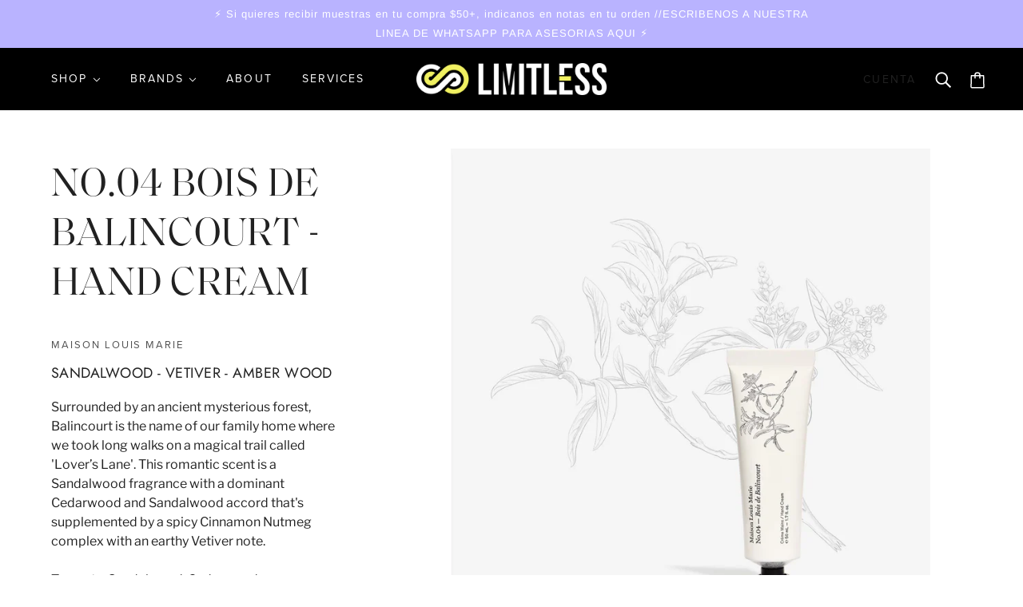

--- FILE ---
content_type: text/html; charset=utf-8
request_url: https://www.limitlessbeautycollective.com/products/no-04-bois-de-balincourt-hand-cream
body_size: 38930
content:
<!doctype html>
<html class="no-js" lang="es">
  <head>
  <link rel="stylesheet" href="https://obscure-escarpment-2240.herokuapp.com/stylesheets/bcpo-front.css">
  <script>var bcpo_product={"id":9302855090485,"title":"No.04 Bois de Balincourt - Hand Cream","handle":"no-04-bois-de-balincourt-hand-cream","description":"\u003cmeta charset=\"utf-8\"\u003e\n\u003cdiv class=\"product-single__description\" data-mce-fragment=\"1\" itemprop=\"description\"\u003e\n\u003cdiv data-mce-fragment=\"1\"\u003e\u003cspan data-mce-fragment=\"1\"\u003e\u003c\/span\u003e\u003c\/div\u003e\n\u003c\/div\u003e\n\u003cdiv class=\"product-single__info\" data-mce-fragment=\"1\"\u003e\n\u003cdiv class=\"product-variant__selector body-lotion g-flex\" data-mce-fragment=\"1\"\u003e\n\u003cdiv class=\"product__key-ingredients\"\u003e\n\u003cdiv class=\"accordion-group\"\u003e\n\u003cdiv class=\"accordion-content\"\u003e\n\u003cdiv class=\"modal fade fullIngredientsModal show\" id=\"fullIngredientsModal\" aria-labelledby=\"fullIngredientsModal\" aria-modal=\"true\" role=\"dialog\" tabindex=\"-1\"\u003e\n\u003cdiv class=\"modal-dialog modal-dialog-centered\"\u003e\n\u003cdiv class=\"modal-content\"\u003e\n\u003cdiv class=\"modal-body text-left\"\u003e\n\u003cdiv class=\"modal-body__content\"\u003e\n\u003cdiv class=\"product__key-ingredients\"\u003e\n\u003cdiv class=\"accordion-group\"\u003e\n\u003cdiv class=\"accordion-content\"\u003e\n\u003cdiv class=\"modal fade fullIngredientsModal show\" id=\"fullIngredientsModal\" aria-labelledby=\"fullIngredientsModal\" aria-modal=\"true\" role=\"dialog\" tabindex=\"-1\"\u003e\n\u003cdiv class=\"modal-dialog modal-dialog-centered\"\u003e\n\u003cdiv class=\"modal-content\"\u003e\n\u003cdiv class=\"modal-body text-left\"\u003e\n\u003cmeta charset=\"utf-8\"\u003e\n\u003ch3 data-mce-fragment=\"1\"\u003e\u003cspan data-mce-fragment=\"1\"\u003e\u003cmeta charset=\"utf-8\"\u003eSandalwood - Vetiver - Amber Wood\u003c\/span\u003e\u003c\/h3\u003e\n\u003cdiv data-mce-fragment=\"1\"\u003e\n\u003cspan data-mce-fragment=\"1\"\u003e\u003c\/span\u003e\u003cbr\u003e\n\u003c\/div\u003e\n\u003cdiv data-mce-fragment=\"1\"\u003eSurrounded by an ancient mysterious forest, Balincourt is the name of our family home where we took long walks on a magical trail called 'Lover’s Lane'. This romantic scent is a Sandalwood fragrance with a dominant Cedarwood and Sandalwood accord that's supplemented by a spicy Cinnamon Nutmeg complex with an earthy Vetiver note.\u003cbr\u003e\n\u003c\/div\u003e\n\u003cdiv data-mce-fragment=\"1\"\u003e\n\u003cdiv data-mce-fragment=\"1\"\u003e\n\u003cspan data-mce-fragment=\"1\"\u003e\u003c\/span\u003e\u003cbr data-mce-fragment=\"1\"\u003e\n\u003c\/div\u003e\n\u003cdiv data-mce-fragment=\"1\"\u003e\u003cspan data-mce-fragment=\"1\"\u003eTop note: Sandalwood, Cedarwood\u003c\/span\u003e\u003c\/div\u003e\n\u003cdiv data-mce-fragment=\"1\"\u003e\u003cspan data-mce-fragment=\"1\"\u003eMid note: Vetiver, Nutmeg, Cinnamon\u003c\/span\u003e\u003c\/div\u003e\n\u003cdiv data-mce-fragment=\"1\"\u003e\u003cspan data-mce-fragment=\"1\"\u003eBase note: Amber Wood\u003c\/span\u003e\u003c\/div\u003e\n\u003cdiv data-mce-fragment=\"1\"\u003e\n\u003cspan data-mce-fragment=\"1\"\u003e\u003c\/span\u003e\u003cbr\u003e\n\u003c\/div\u003e\n\u003cdiv data-mce-fragment=\"1\"\u003e\n\u003cspan data-mce-fragment=\"1\"\u003eOur hand creams are luxuriously crafted with a blend of Avocado oil and Shea Butter, complemented by the enriching properties of Macadamia Nut Oil, Kalahari Melon Seed Oil, Green Tea, and Chamomile. These naturally derived and COSMOS approved ingredients combat free radicals, rejuvenate your skin's natural biome, and provide enduring protection against dryness. Packed with the goodness of Vitamin A and E, as well as antioxidants, our creams will not only soothe and regenerate your skin but also leave you delightfully scented.\u003c\/span\u003e\u003cbr data-mce-fragment=\"1\"\u003e\n\u003c\/div\u003e\n\u003cbr\u003e\n\u003cdiv data-mce-fragment=\"1\"\u003e\n\u003cspan data-mce-fragment=\"1\"\u003e\u003c\/span\u003e\u003cbr\u003e\n\u003c\/div\u003e\n\u003cdiv data-mce-fragment=\"1\"\u003e\n\u003cspan data-mce-fragment=\"1\"\u003e\u003c\/span\u003e\u003cbr\u003e\n\u003c\/div\u003e\n\u003cdiv data-mce-fragment=\"1\"\u003e\u003cstrong\u003eIngredients:\u003c\/strong\u003e\u003c\/div\u003e\n\u003cdiv data-mce-fragment=\"1\"\u003e\n\u003cdiv data-mce-fragment=\"1\"\u003e\n\u003cspan data-mce-fragment=\"1\"\u003eWater (Aqua), Disodium Cocoamphodiacetate, Sodium Methyl Cocoyl Taurate, Fragrance (Parfum), Sodium Lauroyl Methyl Isethionate, Coco-Glucoside, Cocamidopropyl Hydroxysultaine, Laurly Glucoside, Sodium Methyl Oleoyl Taurate, Acrylates Copolymer, Cocamidopropyl Betaine, Glyceryl Oleate, Musa Sapientum (Banana) Extract, Sodium Lauroyl Sarcosinate, Glycol Distearate, Glycerin, Phenethyl Alcohol, Glyceryl Caprylate\/Caprate, Decyl Glucoside, Tetrasodium Glutamate Diacetate, Citric Acid, Caprylyl\/Capryl Glucoside, Panthenol, Sorbitan Oleate Decylglucoside Crossploymer, Caprylhydroxamic Acid, Sodium Hydroxide, Cetyl Betaine, Cocamide MIPA, Hydrolyzed Jojoba Esters, Sodium Phytate, Aloe Barbadensis Leaf Juice, Ginkgo Biloba Extract*, Shea Butter Amidopropyl Betaine, Glycerin*, Sodium Lauroyl Oat Amino Acids, Calendula Officinalis Flower Extract*, Benzyl Benzoate, Avena Sativa (Oat) Kernel Extract, Geraniol, Limonene. *certified organic\u003cbr data-mce-fragment=\"1\"\u003e\u003c\/span\u003e\u003cbr data-mce-fragment=\"1\"\u003e\n\u003c\/div\u003e\n\u003cdiv data-mce-fragment=\"1\"\u003e\u003cspan data-mce-fragment=\"1\" mce-data-marked=\"1\"\u003eFormulated without: Parabens, Sulfates \u0026amp; Phthalates\u003cbr data-mce-fragment=\"1\"\u003e\u003c\/span\u003e\u003c\/div\u003e\n\u003cdiv data-mce-fragment=\"1\"\u003e\n\u003cspan data-mce-fragment=\"1\"\u003e\u003c\/span\u003e\u003cbr data-mce-fragment=\"1\"\u003e\n\u003c\/div\u003e\n\u003cdiv data-mce-fragment=\"1\"\u003e\u003cspan data-mce-fragment=\"1\"\u003eOur promise: Vegan \u0026amp; Cruelty-free, Mindful of your body and the environment.\u003c\/span\u003e\u003c\/div\u003e\n\u003cbr\u003e\n\u003c\/div\u003e\n\u003c\/div\u003e\n\u003c\/div\u003e\n\u003c\/div\u003e\n\u003c\/div\u003e\n\u003c\/div\u003e\n\u003c\/div\u003e\n\u003c\/div\u003e\n\u003c\/div\u003e\n\u003c\/div\u003e\n\u003c\/div\u003e\n\u003c\/div\u003e\n\u003c\/div\u003e\n\u003c\/div\u003e\n\u003c\/div\u003e\n\u003c\/div\u003e\n\u003c\/div\u003e\n\u003c\/div\u003e\n\u003c\/div\u003e","published_at":"2024-05-18T18:09:58-04:00","created_at":"2024-03-30T17:58:06-04:00","vendor":"Maison Louis Marie","type":"hands","tags":["hand cream","hands","sandalwood","santal"],"price":2400,"price_min":2400,"price_max":2400,"available":false,"price_varies":false,"compare_at_price":null,"compare_at_price_min":0,"compare_at_price_max":0,"compare_at_price_varies":false,"variants":[{"id":48613691130165,"title":"50ml","option1":"50ml","option2":null,"option3":null,"sku":"HCMLM04","requires_shipping":true,"taxable":true,"featured_image":null,"available":false,"name":"No.04 Bois de Balincourt - Hand Cream - 50ml","public_title":"50ml","options":["50ml"],"price":2400,"weight":0,"compare_at_price":null,"inventory_management":"shopify","barcode":"851254008614","requires_selling_plan":false,"selling_plan_allocations":[]}],"images":["\/\/www.limitlessbeautycollective.com\/cdn\/shop\/files\/72_KeyPDP_No04BoisdeBalincourt_HandCream_1400x_0163a43c-3a35-4a0b-9518-c5a8d3287a20.webp?v=1711835978","\/\/www.limitlessbeautycollective.com\/cdn\/shop\/files\/011723_MLM_Scene_04_000514-AS_4x5_1400x_e1970ee3-1c4e-483a-8a49-a4f55a18ab1d.webp?v=1711835978","\/\/www.limitlessbeautycollective.com\/cdn\/shop\/files\/011723_MLM_Scene_02_000217-AS_4x5_1400x_a03ac3f6-d933-449e-b4b5-604bebde5bb7.webp?v=1711835978","\/\/www.limitlessbeautycollective.com\/cdn\/shop\/files\/011723_MLM_Scene_02_000251-AS_4x5_1400x_1bf19934-51fb-46f9-8b9a-247055738473.webp?v=1711835978"],"featured_image":"\/\/www.limitlessbeautycollective.com\/cdn\/shop\/files\/72_KeyPDP_No04BoisdeBalincourt_HandCream_1400x_0163a43c-3a35-4a0b-9518-c5a8d3287a20.webp?v=1711835978","options":["Size"],"media":[{"alt":null,"id":38600196587829,"position":1,"preview_image":{"aspect_ratio":1.0,"height":1400,"width":1400,"src":"\/\/www.limitlessbeautycollective.com\/cdn\/shop\/files\/72_KeyPDP_No04BoisdeBalincourt_HandCream_1400x_0163a43c-3a35-4a0b-9518-c5a8d3287a20.webp?v=1711835978"},"aspect_ratio":1.0,"height":1400,"media_type":"image","src":"\/\/www.limitlessbeautycollective.com\/cdn\/shop\/files\/72_KeyPDP_No04BoisdeBalincourt_HandCream_1400x_0163a43c-3a35-4a0b-9518-c5a8d3287a20.webp?v=1711835978","width":1400},{"alt":null,"id":38600196620597,"position":2,"preview_image":{"aspect_ratio":0.8,"height":1080,"width":864,"src":"\/\/www.limitlessbeautycollective.com\/cdn\/shop\/files\/preview_images\/232b6a2fde0f4997b951ea6833affd85.thumbnail.0000000000.jpg?v=1711835991"},"aspect_ratio":0.8,"duration":5340,"media_type":"video","sources":[{"format":"mp4","height":480,"mime_type":"video\/mp4","url":"\/\/www.limitlessbeautycollective.com\/cdn\/shop\/videos\/c\/vp\/232b6a2fde0f4997b951ea6833affd85\/232b6a2fde0f4997b951ea6833affd85.SD-480p-1.2Mbps-26558056.mp4?v=0","width":384},{"format":"mp4","height":1080,"mime_type":"video\/mp4","url":"\/\/www.limitlessbeautycollective.com\/cdn\/shop\/videos\/c\/vp\/232b6a2fde0f4997b951ea6833affd85\/232b6a2fde0f4997b951ea6833affd85.HD-1080p-4.8Mbps-26558056.mp4?v=0","width":864},{"format":"mp4","height":720,"mime_type":"video\/mp4","url":"\/\/www.limitlessbeautycollective.com\/cdn\/shop\/videos\/c\/vp\/232b6a2fde0f4997b951ea6833affd85\/232b6a2fde0f4997b951ea6833affd85.HD-720p-3.0Mbps-26558056.mp4?v=0","width":576},{"format":"m3u8","height":1080,"mime_type":"application\/x-mpegURL","url":"\/\/www.limitlessbeautycollective.com\/cdn\/shop\/videos\/c\/vp\/232b6a2fde0f4997b951ea6833affd85\/232b6a2fde0f4997b951ea6833affd85.m3u8?v=0","width":864}]},{"alt":null,"id":38600196653365,"position":3,"preview_image":{"aspect_ratio":0.8,"height":1750,"width":1400,"src":"\/\/www.limitlessbeautycollective.com\/cdn\/shop\/files\/011723_MLM_Scene_04_000514-AS_4x5_1400x_e1970ee3-1c4e-483a-8a49-a4f55a18ab1d.webp?v=1711835978"},"aspect_ratio":0.8,"height":1750,"media_type":"image","src":"\/\/www.limitlessbeautycollective.com\/cdn\/shop\/files\/011723_MLM_Scene_04_000514-AS_4x5_1400x_e1970ee3-1c4e-483a-8a49-a4f55a18ab1d.webp?v=1711835978","width":1400},{"alt":null,"id":38600196686133,"position":4,"preview_image":{"aspect_ratio":0.8,"height":1750,"width":1400,"src":"\/\/www.limitlessbeautycollective.com\/cdn\/shop\/files\/011723_MLM_Scene_02_000217-AS_4x5_1400x_a03ac3f6-d933-449e-b4b5-604bebde5bb7.webp?v=1711835978"},"aspect_ratio":0.8,"height":1750,"media_type":"image","src":"\/\/www.limitlessbeautycollective.com\/cdn\/shop\/files\/011723_MLM_Scene_02_000217-AS_4x5_1400x_a03ac3f6-d933-449e-b4b5-604bebde5bb7.webp?v=1711835978","width":1400},{"alt":null,"id":38600196718901,"position":5,"preview_image":{"aspect_ratio":0.8,"height":1750,"width":1400,"src":"\/\/www.limitlessbeautycollective.com\/cdn\/shop\/files\/011723_MLM_Scene_02_000251-AS_4x5_1400x_1bf19934-51fb-46f9-8b9a-247055738473.webp?v=1711835978"},"aspect_ratio":0.8,"height":1750,"media_type":"image","src":"\/\/www.limitlessbeautycollective.com\/cdn\/shop\/files\/011723_MLM_Scene_02_000251-AS_4x5_1400x_1bf19934-51fb-46f9-8b9a-247055738473.webp?v=1711835978","width":1400}],"requires_selling_plan":false,"selling_plan_groups":[],"content":"\u003cmeta charset=\"utf-8\"\u003e\n\u003cdiv class=\"product-single__description\" data-mce-fragment=\"1\" itemprop=\"description\"\u003e\n\u003cdiv data-mce-fragment=\"1\"\u003e\u003cspan data-mce-fragment=\"1\"\u003e\u003c\/span\u003e\u003c\/div\u003e\n\u003c\/div\u003e\n\u003cdiv class=\"product-single__info\" data-mce-fragment=\"1\"\u003e\n\u003cdiv class=\"product-variant__selector body-lotion g-flex\" data-mce-fragment=\"1\"\u003e\n\u003cdiv class=\"product__key-ingredients\"\u003e\n\u003cdiv class=\"accordion-group\"\u003e\n\u003cdiv class=\"accordion-content\"\u003e\n\u003cdiv class=\"modal fade fullIngredientsModal show\" id=\"fullIngredientsModal\" aria-labelledby=\"fullIngredientsModal\" aria-modal=\"true\" role=\"dialog\" tabindex=\"-1\"\u003e\n\u003cdiv class=\"modal-dialog modal-dialog-centered\"\u003e\n\u003cdiv class=\"modal-content\"\u003e\n\u003cdiv class=\"modal-body text-left\"\u003e\n\u003cdiv class=\"modal-body__content\"\u003e\n\u003cdiv class=\"product__key-ingredients\"\u003e\n\u003cdiv class=\"accordion-group\"\u003e\n\u003cdiv class=\"accordion-content\"\u003e\n\u003cdiv class=\"modal fade fullIngredientsModal show\" id=\"fullIngredientsModal\" aria-labelledby=\"fullIngredientsModal\" aria-modal=\"true\" role=\"dialog\" tabindex=\"-1\"\u003e\n\u003cdiv class=\"modal-dialog modal-dialog-centered\"\u003e\n\u003cdiv class=\"modal-content\"\u003e\n\u003cdiv class=\"modal-body text-left\"\u003e\n\u003cmeta charset=\"utf-8\"\u003e\n\u003ch3 data-mce-fragment=\"1\"\u003e\u003cspan data-mce-fragment=\"1\"\u003e\u003cmeta charset=\"utf-8\"\u003eSandalwood - Vetiver - Amber Wood\u003c\/span\u003e\u003c\/h3\u003e\n\u003cdiv data-mce-fragment=\"1\"\u003e\n\u003cspan data-mce-fragment=\"1\"\u003e\u003c\/span\u003e\u003cbr\u003e\n\u003c\/div\u003e\n\u003cdiv data-mce-fragment=\"1\"\u003eSurrounded by an ancient mysterious forest, Balincourt is the name of our family home where we took long walks on a magical trail called 'Lover’s Lane'. This romantic scent is a Sandalwood fragrance with a dominant Cedarwood and Sandalwood accord that's supplemented by a spicy Cinnamon Nutmeg complex with an earthy Vetiver note.\u003cbr\u003e\n\u003c\/div\u003e\n\u003cdiv data-mce-fragment=\"1\"\u003e\n\u003cdiv data-mce-fragment=\"1\"\u003e\n\u003cspan data-mce-fragment=\"1\"\u003e\u003c\/span\u003e\u003cbr data-mce-fragment=\"1\"\u003e\n\u003c\/div\u003e\n\u003cdiv data-mce-fragment=\"1\"\u003e\u003cspan data-mce-fragment=\"1\"\u003eTop note: Sandalwood, Cedarwood\u003c\/span\u003e\u003c\/div\u003e\n\u003cdiv data-mce-fragment=\"1\"\u003e\u003cspan data-mce-fragment=\"1\"\u003eMid note: Vetiver, Nutmeg, Cinnamon\u003c\/span\u003e\u003c\/div\u003e\n\u003cdiv data-mce-fragment=\"1\"\u003e\u003cspan data-mce-fragment=\"1\"\u003eBase note: Amber Wood\u003c\/span\u003e\u003c\/div\u003e\n\u003cdiv data-mce-fragment=\"1\"\u003e\n\u003cspan data-mce-fragment=\"1\"\u003e\u003c\/span\u003e\u003cbr\u003e\n\u003c\/div\u003e\n\u003cdiv data-mce-fragment=\"1\"\u003e\n\u003cspan data-mce-fragment=\"1\"\u003eOur hand creams are luxuriously crafted with a blend of Avocado oil and Shea Butter, complemented by the enriching properties of Macadamia Nut Oil, Kalahari Melon Seed Oil, Green Tea, and Chamomile. These naturally derived and COSMOS approved ingredients combat free radicals, rejuvenate your skin's natural biome, and provide enduring protection against dryness. Packed with the goodness of Vitamin A and E, as well as antioxidants, our creams will not only soothe and regenerate your skin but also leave you delightfully scented.\u003c\/span\u003e\u003cbr data-mce-fragment=\"1\"\u003e\n\u003c\/div\u003e\n\u003cbr\u003e\n\u003cdiv data-mce-fragment=\"1\"\u003e\n\u003cspan data-mce-fragment=\"1\"\u003e\u003c\/span\u003e\u003cbr\u003e\n\u003c\/div\u003e\n\u003cdiv data-mce-fragment=\"1\"\u003e\n\u003cspan data-mce-fragment=\"1\"\u003e\u003c\/span\u003e\u003cbr\u003e\n\u003c\/div\u003e\n\u003cdiv data-mce-fragment=\"1\"\u003e\u003cstrong\u003eIngredients:\u003c\/strong\u003e\u003c\/div\u003e\n\u003cdiv data-mce-fragment=\"1\"\u003e\n\u003cdiv data-mce-fragment=\"1\"\u003e\n\u003cspan data-mce-fragment=\"1\"\u003eWater (Aqua), Disodium Cocoamphodiacetate, Sodium Methyl Cocoyl Taurate, Fragrance (Parfum), Sodium Lauroyl Methyl Isethionate, Coco-Glucoside, Cocamidopropyl Hydroxysultaine, Laurly Glucoside, Sodium Methyl Oleoyl Taurate, Acrylates Copolymer, Cocamidopropyl Betaine, Glyceryl Oleate, Musa Sapientum (Banana) Extract, Sodium Lauroyl Sarcosinate, Glycol Distearate, Glycerin, Phenethyl Alcohol, Glyceryl Caprylate\/Caprate, Decyl Glucoside, Tetrasodium Glutamate Diacetate, Citric Acid, Caprylyl\/Capryl Glucoside, Panthenol, Sorbitan Oleate Decylglucoside Crossploymer, Caprylhydroxamic Acid, Sodium Hydroxide, Cetyl Betaine, Cocamide MIPA, Hydrolyzed Jojoba Esters, Sodium Phytate, Aloe Barbadensis Leaf Juice, Ginkgo Biloba Extract*, Shea Butter Amidopropyl Betaine, Glycerin*, Sodium Lauroyl Oat Amino Acids, Calendula Officinalis Flower Extract*, Benzyl Benzoate, Avena Sativa (Oat) Kernel Extract, Geraniol, Limonene. *certified organic\u003cbr data-mce-fragment=\"1\"\u003e\u003c\/span\u003e\u003cbr data-mce-fragment=\"1\"\u003e\n\u003c\/div\u003e\n\u003cdiv data-mce-fragment=\"1\"\u003e\u003cspan data-mce-fragment=\"1\" mce-data-marked=\"1\"\u003eFormulated without: Parabens, Sulfates \u0026amp; Phthalates\u003cbr data-mce-fragment=\"1\"\u003e\u003c\/span\u003e\u003c\/div\u003e\n\u003cdiv data-mce-fragment=\"1\"\u003e\n\u003cspan data-mce-fragment=\"1\"\u003e\u003c\/span\u003e\u003cbr data-mce-fragment=\"1\"\u003e\n\u003c\/div\u003e\n\u003cdiv data-mce-fragment=\"1\"\u003e\u003cspan data-mce-fragment=\"1\"\u003eOur promise: Vegan \u0026amp; Cruelty-free, Mindful of your body and the environment.\u003c\/span\u003e\u003c\/div\u003e\n\u003cbr\u003e\n\u003c\/div\u003e\n\u003c\/div\u003e\n\u003c\/div\u003e\n\u003c\/div\u003e\n\u003c\/div\u003e\n\u003c\/div\u003e\n\u003c\/div\u003e\n\u003c\/div\u003e\n\u003c\/div\u003e\n\u003c\/div\u003e\n\u003c\/div\u003e\n\u003c\/div\u003e\n\u003c\/div\u003e\n\u003c\/div\u003e\n\u003c\/div\u003e\n\u003c\/div\u003e\n\u003c\/div\u003e\n\u003c\/div\u003e\n\u003c\/div\u003e"};  var bcpo_settings={"fallback":"default","auto_select":"off","load_main_image":"on","replaceImage":"on","border_style":"round","tooltips":"show","sold_out_style":"transparent","theme":"light","jumbo_colors":"medium","jumbo_images":"medium","circle_swatches":"","inventory_style":"amazon","override_ajax":"on","add_price_addons":"off","theme2":"on","money_format2":"${{amount}} USD","money_format_without_currency":"${{amount}}","show_currency":"off","file_upload_warning":"off","global_auto_image_options":"","global_color_options":"","global_colors":[{"key":"","value":"ecf42f"}],"shop_currency":"USD"};var inventory_quantity = [];inventory_quantity.push(0);if(bcpo_product) { for (var i = 0; i < bcpo_product.variants.length; i += 1) { bcpo_product.variants[i].inventory_quantity = inventory_quantity[i]; }}window.bcpo = window.bcpo || {}; bcpo.cart = {"note":null,"attributes":{},"original_total_price":0,"total_price":0,"total_discount":0,"total_weight":0.0,"item_count":0,"items":[],"requires_shipping":false,"currency":"USD","items_subtotal_price":0,"cart_level_discount_applications":[],"checkout_charge_amount":0}; bcpo.ogFormData = FormData;</script>

    
    <meta charset="UTF-8">
    <meta http-equiv="X-UA-Compatible" content="IE=edge,chrome=1">
    <meta name="viewport" content="width=device-width, initial-scale=1.0, maximum-scale=5.0">
    
      <meta name="description" content="Sandalwood - Vetiver - Amber Wood Surrounded by an ancient mysterious forest, Balincourt is the name of our family home where we took long walks on a magical trail called &#39;Lover’s Lane&#39;. This romantic scent is a Sandalwood fragrance with a dominant Cedarwood and Sandalwood accord that&#39;s supplemented by a spicy Cinnamon">
    

    <link rel="preconnect" href="https://cdn.shopify.com" crossorigin>
    <link rel="preconnect" href="https://fonts.shopify.com" crossorigin>
    <link rel="preconnect" href="https://monorail-edge.shopifysvc.com">

    <link rel="preload" href="//www.limitlessbeautycollective.com/cdn/shop/t/29/assets/theme--critical.css?v=171157467640349349791724651874" as="style">
    <link rel="preload" href="//www.limitlessbeautycollective.com/cdn/shop/t/29/assets/theme--async.css?v=82805581483044829681724651874" as="style">
    <link rel="preload" href="//www.limitlessbeautycollective.com/cdn/shop/t/29/assets/lazysizes.min.js?v=153528224177489928921724651874" as="script">
    <link rel="preload" href="//www.limitlessbeautycollective.com/cdn/shop/t/29/assets/theme.min.js?v=180931638214069135981724651874" as="script"><link rel="canonical" href="https://www.limitlessbeautycollective.com/products/no-04-bois-de-balincourt-hand-cream">
      <link rel="shortcut icon" href="//www.limitlessbeautycollective.com/cdn/shop/files/favicon3_32x.png?v=1613729420" type="image/png">
      <link rel="apple-touch-icon" href="//www.limitlessbeautycollective.com/cdn/shop/files/favicon3_180x.png?v=1613729420">
    

    


  <meta property="og:type" content="product">
  <meta property="og:title" content="No.04 Bois de Balincourt - Hand Cream">

  
    <meta property="og:image" content="http://www.limitlessbeautycollective.com/cdn/shop/files/72_KeyPDP_No04BoisdeBalincourt_HandCream_1400x_0163a43c-3a35-4a0b-9518-c5a8d3287a20_1200x.webp?v=1711835978">
    <meta property="og:image:secure_url" content="https://www.limitlessbeautycollective.com/cdn/shop/files/72_KeyPDP_No04BoisdeBalincourt_HandCream_1400x_0163a43c-3a35-4a0b-9518-c5a8d3287a20_1200x.webp?v=1711835978">
    <meta property="og:image:width" content="1400">
    <meta property="og:image:height" content="1400">
  
    <meta property="og:image" content="http://www.limitlessbeautycollective.com/cdn/shop/files/preview_images/232b6a2fde0f4997b951ea6833affd85.thumbnail.0000000000_1200x.jpg?v=1711835991">
    <meta property="og:image:secure_url" content="https://www.limitlessbeautycollective.com/cdn/shop/files/preview_images/232b6a2fde0f4997b951ea6833affd85.thumbnail.0000000000_1200x.jpg?v=1711835991">
    <meta property="og:image:width" content="">
    <meta property="og:image:height" content="">
  
    <meta property="og:image" content="http://www.limitlessbeautycollective.com/cdn/shop/files/011723_MLM_Scene_04_000514-AS_4x5_1400x_e1970ee3-1c4e-483a-8a49-a4f55a18ab1d_1200x.webp?v=1711835978">
    <meta property="og:image:secure_url" content="https://www.limitlessbeautycollective.com/cdn/shop/files/011723_MLM_Scene_04_000514-AS_4x5_1400x_e1970ee3-1c4e-483a-8a49-a4f55a18ab1d_1200x.webp?v=1711835978">
    <meta property="og:image:width" content="1400">
    <meta property="og:image:height" content="1750">
  

  <meta
    property="og:price:amount"
    content="24.00"
  >
  <meta property="og:price:currency" content="USD">

  <meta itemprop="url" content="https://www.limitlessbeautycollective.com/products/no-04-bois-de-balincourt-hand-cream" />
  <meta itemprop="name" content="No.04 Bois de Balincourt - Hand Cream" />
  <meta itemprop="image" content="https://www.limitlessbeautycollective.com/cdn/shop/files/72_KeyPDP_No04BoisdeBalincourt_HandCream_1400x_0163a43c-3a35-4a0b-9518-c5a8d3287a20_1000x.webp?v=1711835978" />
  <meta itemprop="priceCurrency" content="USD" />
  
    <link itemprop="availability" href="https://schema.org/OutOfStock" />
  
  
  
  <meta itemprop="price" content="24.0">





<meta property="og:url" content="https://www.limitlessbeautycollective.com/products/no-04-bois-de-balincourt-hand-cream">
<meta property="og:site_name" content="limitlessbeautycollective">
<meta property="og:description" content="Sandalwood - Vetiver - Amber Wood Surrounded by an ancient mysterious forest, Balincourt is the name of our family home where we took long walks on a magical trail called &#39;Lover’s Lane&#39;. This romantic scent is a Sandalwood fragrance with a dominant Cedarwood and Sandalwood accord that&#39;s supplemented by a spicy Cinnamon">



<meta name="twitter:card" content="summary">
<meta name="twitter:description" content="Sandalwood - Vetiver - Amber Wood Surrounded by an ancient mysterious forest, Balincourt is the name of our family home where we took long walks on a magical trail called &#39;Lover’s Lane&#39;. This romantic scent is a Sandalwood fragrance with a dominant Cedarwood and Sandalwood accord that&#39;s supplemented by a spicy Cinnamon">


  <meta name="twitter:title" content="No.04 Bois de Balincourt - Hand Cream">

  
    <meta
      name="twitter:image"
      content="https://www.limitlessbeautycollective.com/cdn/shop/files/72_KeyPDP_No04BoisdeBalincourt_HandCream_1400x_0163a43c-3a35-4a0b-9518-c5a8d3287a20_480x.webp?v=1711835978"
    >
  



    
      <title>No.04 Bois de Balincourt - Hand Cream | limitlessbeautycollective</title>
    

    <link rel="preload" as="font" href="//www.limitlessbeautycollective.com/cdn/fonts/jost/jost_n7.921dc18c13fa0b0c94c5e2517ffe06139c3615a3.woff2" type="font/woff2" crossorigin>
<link rel="preload" as="font" href="//www.limitlessbeautycollective.com/cdn/fonts/arimo/arimo_n4.a7efb558ca22d2002248bbe6f302a98edee38e35.woff2" type="font/woff2" crossorigin>
<link rel="preload" as="font" href="//www.limitlessbeautycollective.com/cdn/fonts/libre_franklin/librefranklin_n4.a9b0508e1ffb743a0fd6d0614768959c54a27d86.woff2" type="font/woff2" crossorigin>


<style>
  @font-face {
  font-family: Jost;
  font-weight: 700;
  font-style: normal;
  font-display: swap;
  src: url("//www.limitlessbeautycollective.com/cdn/fonts/jost/jost_n7.921dc18c13fa0b0c94c5e2517ffe06139c3615a3.woff2") format("woff2"),
       url("//www.limitlessbeautycollective.com/cdn/fonts/jost/jost_n7.cbfc16c98c1e195f46c536e775e4e959c5f2f22b.woff") format("woff");
}

@font-face {
  font-family: Jost;
  font-weight: 400;
  font-style: normal;
  font-display: swap;
  src: url("//www.limitlessbeautycollective.com/cdn/fonts/jost/jost_n4.d47a1b6347ce4a4c9f437608011273009d91f2b7.woff2") format("woff2"),
       url("//www.limitlessbeautycollective.com/cdn/fonts/jost/jost_n4.791c46290e672b3f85c3d1c651ef2efa3819eadd.woff") format("woff");
}

@font-face {
  font-family: Arimo;
  font-weight: 400;
  font-style: normal;
  font-display: swap;
  src: url("//www.limitlessbeautycollective.com/cdn/fonts/arimo/arimo_n4.a7efb558ca22d2002248bbe6f302a98edee38e35.woff2") format("woff2"),
       url("//www.limitlessbeautycollective.com/cdn/fonts/arimo/arimo_n4.0da809f7d1d5ede2a73be7094ac00741efdb6387.woff") format("woff");
}

@font-face {
  font-family: Arimo;
  font-weight: 700;
  font-style: normal;
  font-display: swap;
  src: url("//www.limitlessbeautycollective.com/cdn/fonts/arimo/arimo_n7.1d2d0638e6a1228d86beb0e10006e3280ccb2d04.woff2") format("woff2"),
       url("//www.limitlessbeautycollective.com/cdn/fonts/arimo/arimo_n7.f4b9139e8eac4a17b38b8707044c20f54c3be479.woff") format("woff");
}

@font-face {
  font-family: "Libre Franklin";
  font-weight: 400;
  font-style: normal;
  font-display: swap;
  src: url("//www.limitlessbeautycollective.com/cdn/fonts/libre_franklin/librefranklin_n4.a9b0508e1ffb743a0fd6d0614768959c54a27d86.woff2") format("woff2"),
       url("//www.limitlessbeautycollective.com/cdn/fonts/libre_franklin/librefranklin_n4.948f6f27caf8552b1a9560176e3f14eeb2c6f202.woff") format("woff");
}

@font-face {
  font-family: "Libre Franklin";
  font-weight: 700;
  font-style: normal;
  font-display: swap;
  src: url("//www.limitlessbeautycollective.com/cdn/fonts/libre_franklin/librefranklin_n7.6739620624550b8695d0cc23f92ffd46eb51c7a3.woff2") format("woff2"),
       url("//www.limitlessbeautycollective.com/cdn/fonts/libre_franklin/librefranklin_n7.7cebc205621b23b061b803310af0ad39921ae57d.woff") format("woff");
}

@font-face {
  font-family: "Libre Franklin";
  font-weight: 400;
  font-style: italic;
  font-display: swap;
  src: url("//www.limitlessbeautycollective.com/cdn/fonts/libre_franklin/librefranklin_i4.5cee60cade760b32c7b489f9d561e97341909d7c.woff2") format("woff2"),
       url("//www.limitlessbeautycollective.com/cdn/fonts/libre_franklin/librefranklin_i4.2f9ee939c2cc82522dfb62e1a084861f9beeb411.woff") format("woff");
}

@font-face {
  font-family: "Libre Franklin";
  font-weight: 700;
  font-style: italic;
  font-display: swap;
  src: url("//www.limitlessbeautycollective.com/cdn/fonts/libre_franklin/librefranklin_i7.5cd0952dea701f27d5d0eb294c01347335232ef2.woff2") format("woff2"),
       url("//www.limitlessbeautycollective.com/cdn/fonts/libre_franklin/librefranklin_i7.41af936a1cd17668e4e060c6e0ad838ccf133ddd.woff") format("woff");
}

</style>

<style>
  :root {
    --font--section-heading--size: 24px;
    --font--block-heading--size: 18px;
    --font--heading--uppercase: uppercase;
    --font--paragraph--size: 16px;

    --font--heading--family: Jost, sans-serif;
    --font--heading--weight: 700;
    --font--heading--normal-weight: 400;
    --font--heading--style: normal;

    --font--accent--family: Arimo, sans-serif;
    --font--accent--weight: 400;
    --font--accent--style: normal;
    --font--accent--size: 13px;

    --font--paragraph--family: "Libre Franklin", sans-serif;
    --font--paragraph--weight: 400;
    --font--paragraph--style: normal;
    --font--bolder-paragraph--weight: 700;

    --image--grabbing-icon: url('//www.limitlessbeautycollective.com/cdn/shop/t/29/assets/grabbing.png?v=162995541551579154171724651874');
  }
</style>

    







<style>
  :root {
    --color--accent: #fcc79b;
    --bdr-color--badge: rgba(33, 33, 33, 0.05);
    --bdr-color--page: #fa688e;
    --bg-color--body: #fff;
    --bdr-color--general: #eaeaea;
    --bg-color--panel: #fafafa;
    --bg-color--textbox: #fff;
    --color--body: #212121;
    --color--body--light: #515151;
    --color--alternative: #fff;
    --color--link-underline: #f1f161;
    --color--button: #212121;
    --bdr-color--button: #212121;
    --bg-color--button: #f1f161;
    --bg-color--button--hover: #f1f161;
    --color-theme--modal: ;
    --color--header--buttons: #b9b3ff;
    --color--footer: #ffffff;
    --bg-color--footer: #000000;
    --color--banner: #212121;
    --color--announcement: #fff;
    --bg-color--announcement: #b9b3ff;
    --color--contact-modal: #212121;
    --bg-color--contact-modal:#ffffff;
    --color--popup: #212121;
    --bg-color--popup: ;
  }
</style>
    <script>
  var theme = {};
  theme.assets = {};
  theme.classes = {};
  theme.partials = {};
  theme.products = {};
  theme.settings = {};
  theme.shop = {};
  theme.swatches = {};
  theme.translations = {};
  theme.utils = {};
  theme.urls = {};

  theme.assets.carousel = '//www.limitlessbeautycollective.com/cdn/shop/t/29/assets/owl.carousel.min.js?v=77812001379152862991724651874';
  theme.assets.masonry = '//www.limitlessbeautycollective.com/cdn/shop/t/29/assets/masonry.min.js?v=153413113355937702121724651874';
  theme.assets.stylesheet = '//www.limitlessbeautycollective.com/cdn/shop/t/29/assets/theme--async.css?v=82805581483044829681724651874';

  theme.shop.money_format = "${{amount}}";

  theme.settings.cart_type = 'drawer';

  theme.translations.mailing_list_success_message = 'Gracias por registrarte!';
  theme.translations.add_to_cart = 'añadir a la cesta';
  theme.translations.out_of_stock = 'Agotado';
  theme.translations.size_chart_label = 'Carta del tamaño';
  theme.translations.low_in_stock = {
    one: '¡Solo queda 1 artículo!',
    other: '¡Solo quedan 2 artículos!'
  };

  theme.urls.cart = '/cart';
  theme.urls.product_recommendations = '/recommendations/products';
  theme.urls.search = '/search';

  




    

    
      theme.swatches['babe'] = '#e85b83';
    

    

    
      theme.swatches['siren'] = '#bd1d6e';
    

    

    
      theme.swatches['spark'] = '#eb3b38';
    

    

    
      theme.swatches['grace'] = '#d27566';
    

    

    
      theme.swatches['charm'] = '#bf5350';
    

    

    
      theme.swatches['brave'] = '#a75c54';
    

    

    
      theme.swatches['wild'] = '#a63b38';
    

    

    
      theme.swatches['heart'] = '#d20118';
    

    

    
      theme.swatches['rebel'] = '#b72945';
    


  // LazySizes
  window.lazySizesConfig = window.lazySizesConfig || {};
  window.lazySizesConfig.expand = 1200;
  window.lazySizesConfig.loadMode = 3;
  window.lazySizesConfig.ricTimeout = 50;
</script>

    <script>
      function onLoadStylesheet() {
        var link = document.querySelector('link[href="' + theme.assets.stylesheet + '"]');
        link.loaded = true;
        link.dispatchEvent(new Event('load'));
      }
    </script>

    <link href="//www.limitlessbeautycollective.com/cdn/shop/t/29/assets/theme--critical.css?v=171157467640349349791724651874" rel="stylesheet" media="all"/>
    <link
      href="//www.limitlessbeautycollective.com/cdn/shop/t/29/assets/theme--async.css?v=82805581483044829681724651874"
      rel="stylesheet"
      media="print"
      onload="this.media='all';onLoadStylesheet()"
    >

    <style>


/* Add your theme customizations below */

/* variables */

/* hotpink: #f14ea5; */
/* neongreen: #ceeb83; */
/* yellow: #f1f161; */
/* lavender: #e2c7f7; */
/* peach: #FCC79B; */



    @font-face {
        font-family: 'saoldisplayregular';
        src: url(//www.limitlessbeautycollective.com/cdn/shop/t/29/assets/saoldisplayregular.eot?v=72542921473378602261724651874) format('eot'),
             url(//www.limitlessbeautycollective.com/cdn/shop/t/29/assets/saoldisplayregular.woff?v=179181321710524058651724651874) format('woff'),
             url(//www.limitlessbeautycollective.com/cdn/shop/t/29/assets/saoldisplayregular.woff2?v=182029918200000111931724651874) format('woff2');
     
       
        font-weight: normal;
        font-style: normal; }


    @font-face {
        font-family: 'SaolDisplay-RegularItalic';
        src: url(//www.limitlessbeautycollective.com/cdn/shop/t/29/assets/SaolDisplay-RegularItalic.eot?v=90217019176421632511724651874) format('eot'),
             url(//www.limitlessbeautycollective.com/cdn/shop/t/29/assets/SaolDisplay-RegularItalic.woff?v=19592687411027231391724651874) format('woff'),
             url(//www.limitlessbeautycollective.com/cdn/shop/t/29/assets/SaolDisplay-RegularItalic.woff2?v=134760960512149024821724651874) format('woff2');
     
       
        font-weight: normal;
        font-style: normal; }

 

h2, h1 {
font-family: 'saoldisplayregular' !important;
font-size: 50px !important;
font-weight: normal !important;
text-transform: none;
}

h2 em {
font-family: 'SaolDisplay-RegularItalic' !important;
font-size: 50px;
}


a {
font-family: proxima-nova, sans-serif;
font-weight: 500;
font-style: normal;
letter-spacing: .15em;
}

p {
font-family: proxima-nova, sans-serif;
font-weight: 400;
font-size: 14px;
font-style: normal;

}

p em {
font-family: 'SaolDisplay-RegularItalic' !important;
font-size: 20px;
}



.announcement--text::before {
content: "⚡️";
}

.announcement--text::after {
content: "⚡️";
}

.header--root {
border-bottom: none;
padding-top: 0px;
padding-bottom: 0px;
background-color: black;

}

[data-header--position=fixed] .header--container {
background-color: black;
border-bottom: 0px;
}

.header--main-menu a {
color: white;
}


.featured-text--root {
background-color: #e2c7f7;
}

h2.featured-text--heading {
font-size: 35px;
text-transform: none;

}


h2.featured-content--title {
font-family: 'saoldisplayregular' !important;
font-size: 60px !important;
line-height: 1em;
text-transform: none;

}



.map--open-maps-link a {
background-image: none;
border-bottom: 2px solid #f14ea5;
padding-left: 0px;
}

.map--root {
background-color: #f1f161;
}

.collection--title {
background-color: #e2c7f7;
}


.featured-collection {
max-width: 100%;
}

.featured-grid--root[data-text-style=box] .featured-grid--item--text-background {
background: #f1f161;
}

.featured-grid--item--link-container {
border-bottom: 1px solid white;
background: none !important;

}

[data-item=block-link].featured-grid--item--link {
background: none;
}

h3.featured-grid--item--title {
font-family: 'saoldisplayregular' !important;
font-size: 40px !important;
line-height: 1em;
text-transform: none;
}


.announcement--wrapper {
padding: 6px;
}


.x-menu--level-2--link a {
font-weight: 600;
color: black;
}

.x-menu--level-3--link a {
font-weight: 400;
pointer-events: auto;
color: black;
}

.x-menu--level-3--link a:hover {
color: #f14ea5; 

}

.off-canvas--open {
color: black;
}

[data-off-canvas--open=left-sidebar] {
color: white;
}

a.header--cart-toggle {
color: white;
}


a.header--search {
color: white;
}

/* product page */

.collection--header {
margin-bottom: 40px;
}

.product-page--info-box--container {
background-color: #fff;
}

.product-page--main {
background-color: #fff;
}

button.product-form--add-to-cart {
background-color: #f1f161;
color: black;
}

button.product-form--add-to-cart:hover {
background-color: white;
color: black;
border: #f1f161 2px solid;
}

.product-form--smart-payment-buttons .shopify-payment-button__button--unbranded:not([disabled]) {
background: black;
color: white;
}

.product-form--smart-payment-buttons .shopify-payment-button__button--unbranded:not([disabled]):hover {
background: white;
color: black;
border: black 2px solid;
}

.product-recommendations--root {
background-color: white;
padding-top: 30px;
}

h2.product-recommendations--title {
font-family: 'SaolDisplay-RegularItalic' !important;
text-transform: none;
}

.template--product .layout--main-content {
padding-bottom: 0px;
}


[data-item=block-link] {
  background: linear-gradient(180deg, rgba(255,255,255,0) 50%, #f1f161 50%);
  display: inline;


}






[data-item=block-link]>:after {
border-bottom: 0px;

}




.featured-content--text-container>:last-child {
padding: 10px;
}


/* about page */

.copy {
  background-color: #FCC79B;
  padding:  30px;
margin-right: 200px;
margin-left: -350px;
}

.container {
  padding-left: 100px;
  padding-bottom: 200px;
  position:  relative;

}

.container .copy {
  position:  absolute;
  top:  50px;
  left:  0;
}

.copy h1 {
  font-size:  32px;
  font-weight:  700;
  margin-bottom:  20px;
 
}

.copy p {
  font-size:  14px;
  font-weight: 200;
}

.aboutimage img {
  min-width:  800px;
  padding-right:  50px;
}

@media (max-width: 500px) {

.copy {
margin-left: 0px;
margin-right: 0px;
}

.container {
padding-bottom: 400px;
position: inherit;

}

.featured-content--link.service-link {
margin: auto;
text-align: center;
}

h2.map--heading {
text-transform: none;
}

.collection--image {
display: block !important;
}


  

</style>

    <script src="//www.limitlessbeautycollective.com/cdn/shop/t/29/assets/lazysizes.min.js?v=153528224177489928921724651874" async="async"></script>
    <script src="//www.limitlessbeautycollective.com/cdn/shop/t/29/assets/theme.min.js?v=180931638214069135981724651874" defer="defer"></script>

    

    <script>window.performance && window.performance.mark && window.performance.mark('shopify.content_for_header.start');</script><meta name="facebook-domain-verification" content="i0y56xlg1r0i7oube4t2xptyryyzen">
<meta name="facebook-domain-verification" content="7so49j69p0b46cmoyks2936a4cz828">
<meta id="shopify-digital-wallet" name="shopify-digital-wallet" content="/51951042755/digital_wallets/dialog">
<meta name="shopify-checkout-api-token" content="ef8a74c649b6fd4732d0d8ff44ccde0f">
<meta id="in-context-paypal-metadata" data-shop-id="51951042755" data-venmo-supported="true" data-environment="production" data-locale="es_ES" data-paypal-v4="true" data-currency="USD">
<link rel="alternate" hreflang="x-default" href="https://www.limitlessbeautycollective.com/products/no-04-bois-de-balincourt-hand-cream">
<link rel="alternate" hreflang="es" href="https://www.limitlessbeautycollective.com/products/no-04-bois-de-balincourt-hand-cream">
<link rel="alternate" hreflang="es-PA" href="https://www.limitlessbeautycollective.com/es-pa/products/no-04-bois-de-balincourt-hand-cream">
<link rel="alternate" type="application/json+oembed" href="https://www.limitlessbeautycollective.com/products/no-04-bois-de-balincourt-hand-cream.oembed">
<script async="async" src="/checkouts/internal/preloads.js?locale=es-US"></script>
<script id="shopify-features" type="application/json">{"accessToken":"ef8a74c649b6fd4732d0d8ff44ccde0f","betas":["rich-media-storefront-analytics"],"domain":"www.limitlessbeautycollective.com","predictiveSearch":true,"shopId":51951042755,"locale":"es"}</script>
<script>var Shopify = Shopify || {};
Shopify.shop = "limitlessbeauty-collective.myshopify.com";
Shopify.locale = "es";
Shopify.currency = {"active":"USD","rate":"1.0"};
Shopify.country = "US";
Shopify.theme = {"name":" Emerge - swatch-color","id":172200657205,"schema_name":"Emerge","schema_version":"3.7.0","theme_store_id":833,"role":"main"};
Shopify.theme.handle = "null";
Shopify.theme.style = {"id":null,"handle":null};
Shopify.cdnHost = "www.limitlessbeautycollective.com/cdn";
Shopify.routes = Shopify.routes || {};
Shopify.routes.root = "/";</script>
<script type="module">!function(o){(o.Shopify=o.Shopify||{}).modules=!0}(window);</script>
<script>!function(o){function n(){var o=[];function n(){o.push(Array.prototype.slice.apply(arguments))}return n.q=o,n}var t=o.Shopify=o.Shopify||{};t.loadFeatures=n(),t.autoloadFeatures=n()}(window);</script>
<script id="shop-js-analytics" type="application/json">{"pageType":"product"}</script>
<script defer="defer" async type="module" src="//www.limitlessbeautycollective.com/cdn/shopifycloud/shop-js/modules/v2/client.init-shop-cart-sync_-aut3ZVe.es.esm.js"></script>
<script defer="defer" async type="module" src="//www.limitlessbeautycollective.com/cdn/shopifycloud/shop-js/modules/v2/chunk.common_jR-HGkUL.esm.js"></script>
<script type="module">
  await import("//www.limitlessbeautycollective.com/cdn/shopifycloud/shop-js/modules/v2/client.init-shop-cart-sync_-aut3ZVe.es.esm.js");
await import("//www.limitlessbeautycollective.com/cdn/shopifycloud/shop-js/modules/v2/chunk.common_jR-HGkUL.esm.js");

  window.Shopify.SignInWithShop?.initShopCartSync?.({"fedCMEnabled":true,"windoidEnabled":true});

</script>
<script>(function() {
  var isLoaded = false;
  function asyncLoad() {
    if (isLoaded) return;
    isLoaded = true;
    var urls = ["\/\/cdn.shopify.com\/proxy\/fe0fd67283cfff72a1c912f388a2406a09db759107a36dedfbc22b0fa1b3f181\/obscure-escarpment-2240.herokuapp.com\/js\/best_custom_product_options.js?shop=limitlessbeauty-collective.myshopify.com\u0026sp-cache-control=cHVibGljLCBtYXgtYWdlPTkwMA","https:\/\/instafeed.nfcube.com\/cdn\/ca7a689ae1411d1a18718ff2765c66a3.js?shop=limitlessbeauty-collective.myshopify.com","https:\/\/chimpstatic.com\/mcjs-connected\/js\/users\/df173a26e017bf2ac9776ca77\/0f152e42f2207e0dab0e99a2d.js?shop=limitlessbeauty-collective.myshopify.com"];
    for (var i = 0; i < urls.length; i++) {
      var s = document.createElement('script');
      s.type = 'text/javascript';
      s.async = true;
      s.src = urls[i];
      var x = document.getElementsByTagName('script')[0];
      x.parentNode.insertBefore(s, x);
    }
  };
  if(window.attachEvent) {
    window.attachEvent('onload', asyncLoad);
  } else {
    window.addEventListener('load', asyncLoad, false);
  }
})();</script>
<script id="__st">var __st={"a":51951042755,"offset":-18000,"reqid":"4f6a1d04-9b81-4c07-bd08-7a647cba80c4-1768995294","pageurl":"www.limitlessbeautycollective.com\/products\/no-04-bois-de-balincourt-hand-cream","u":"6ee3a9fda69e","p":"product","rtyp":"product","rid":9302855090485};</script>
<script>window.ShopifyPaypalV4VisibilityTracking = true;</script>
<script id="captcha-bootstrap">!function(){'use strict';const t='contact',e='account',n='new_comment',o=[[t,t],['blogs',n],['comments',n],[t,'customer']],c=[[e,'customer_login'],[e,'guest_login'],[e,'recover_customer_password'],[e,'create_customer']],r=t=>t.map((([t,e])=>`form[action*='/${t}']:not([data-nocaptcha='true']) input[name='form_type'][value='${e}']`)).join(','),a=t=>()=>t?[...document.querySelectorAll(t)].map((t=>t.form)):[];function s(){const t=[...o],e=r(t);return a(e)}const i='password',u='form_key',d=['recaptcha-v3-token','g-recaptcha-response','h-captcha-response',i],f=()=>{try{return window.sessionStorage}catch{return}},m='__shopify_v',_=t=>t.elements[u];function p(t,e,n=!1){try{const o=window.sessionStorage,c=JSON.parse(o.getItem(e)),{data:r}=function(t){const{data:e,action:n}=t;return t[m]||n?{data:e,action:n}:{data:t,action:n}}(c);for(const[e,n]of Object.entries(r))t.elements[e]&&(t.elements[e].value=n);n&&o.removeItem(e)}catch(o){console.error('form repopulation failed',{error:o})}}const l='form_type',E='cptcha';function T(t){t.dataset[E]=!0}const w=window,h=w.document,L='Shopify',v='ce_forms',y='captcha';let A=!1;((t,e)=>{const n=(g='f06e6c50-85a8-45c8-87d0-21a2b65856fe',I='https://cdn.shopify.com/shopifycloud/storefront-forms-hcaptcha/ce_storefront_forms_captcha_hcaptcha.v1.5.2.iife.js',D={infoText:'Protegido por hCaptcha',privacyText:'Privacidad',termsText:'Términos'},(t,e,n)=>{const o=w[L][v],c=o.bindForm;if(c)return c(t,g,e,D).then(n);var r;o.q.push([[t,g,e,D],n]),r=I,A||(h.body.append(Object.assign(h.createElement('script'),{id:'captcha-provider',async:!0,src:r})),A=!0)});var g,I,D;w[L]=w[L]||{},w[L][v]=w[L][v]||{},w[L][v].q=[],w[L][y]=w[L][y]||{},w[L][y].protect=function(t,e){n(t,void 0,e),T(t)},Object.freeze(w[L][y]),function(t,e,n,w,h,L){const[v,y,A,g]=function(t,e,n){const i=e?o:[],u=t?c:[],d=[...i,...u],f=r(d),m=r(i),_=r(d.filter((([t,e])=>n.includes(e))));return[a(f),a(m),a(_),s()]}(w,h,L),I=t=>{const e=t.target;return e instanceof HTMLFormElement?e:e&&e.form},D=t=>v().includes(t);t.addEventListener('submit',(t=>{const e=I(t);if(!e)return;const n=D(e)&&!e.dataset.hcaptchaBound&&!e.dataset.recaptchaBound,o=_(e),c=g().includes(e)&&(!o||!o.value);(n||c)&&t.preventDefault(),c&&!n&&(function(t){try{if(!f())return;!function(t){const e=f();if(!e)return;const n=_(t);if(!n)return;const o=n.value;o&&e.removeItem(o)}(t);const e=Array.from(Array(32),(()=>Math.random().toString(36)[2])).join('');!function(t,e){_(t)||t.append(Object.assign(document.createElement('input'),{type:'hidden',name:u})),t.elements[u].value=e}(t,e),function(t,e){const n=f();if(!n)return;const o=[...t.querySelectorAll(`input[type='${i}']`)].map((({name:t})=>t)),c=[...d,...o],r={};for(const[a,s]of new FormData(t).entries())c.includes(a)||(r[a]=s);n.setItem(e,JSON.stringify({[m]:1,action:t.action,data:r}))}(t,e)}catch(e){console.error('failed to persist form',e)}}(e),e.submit())}));const S=(t,e)=>{t&&!t.dataset[E]&&(n(t,e.some((e=>e===t))),T(t))};for(const o of['focusin','change'])t.addEventListener(o,(t=>{const e=I(t);D(e)&&S(e,y())}));const B=e.get('form_key'),M=e.get(l),P=B&&M;t.addEventListener('DOMContentLoaded',(()=>{const t=y();if(P)for(const e of t)e.elements[l].value===M&&p(e,B);[...new Set([...A(),...v().filter((t=>'true'===t.dataset.shopifyCaptcha))])].forEach((e=>S(e,t)))}))}(h,new URLSearchParams(w.location.search),n,t,e,['guest_login'])})(!0,!0)}();</script>
<script integrity="sha256-4kQ18oKyAcykRKYeNunJcIwy7WH5gtpwJnB7kiuLZ1E=" data-source-attribution="shopify.loadfeatures" defer="defer" src="//www.limitlessbeautycollective.com/cdn/shopifycloud/storefront/assets/storefront/load_feature-a0a9edcb.js" crossorigin="anonymous"></script>
<script data-source-attribution="shopify.dynamic_checkout.dynamic.init">var Shopify=Shopify||{};Shopify.PaymentButton=Shopify.PaymentButton||{isStorefrontPortableWallets:!0,init:function(){window.Shopify.PaymentButton.init=function(){};var t=document.createElement("script");t.src="https://www.limitlessbeautycollective.com/cdn/shopifycloud/portable-wallets/latest/portable-wallets.es.js",t.type="module",document.head.appendChild(t)}};
</script>
<script data-source-attribution="shopify.dynamic_checkout.buyer_consent">
  function portableWalletsHideBuyerConsent(e){var t=document.getElementById("shopify-buyer-consent"),n=document.getElementById("shopify-subscription-policy-button");t&&n&&(t.classList.add("hidden"),t.setAttribute("aria-hidden","true"),n.removeEventListener("click",e))}function portableWalletsShowBuyerConsent(e){var t=document.getElementById("shopify-buyer-consent"),n=document.getElementById("shopify-subscription-policy-button");t&&n&&(t.classList.remove("hidden"),t.removeAttribute("aria-hidden"),n.addEventListener("click",e))}window.Shopify?.PaymentButton&&(window.Shopify.PaymentButton.hideBuyerConsent=portableWalletsHideBuyerConsent,window.Shopify.PaymentButton.showBuyerConsent=portableWalletsShowBuyerConsent);
</script>
<script data-source-attribution="shopify.dynamic_checkout.cart.bootstrap">document.addEventListener("DOMContentLoaded",(function(){function t(){return document.querySelector("shopify-accelerated-checkout-cart, shopify-accelerated-checkout")}if(t())Shopify.PaymentButton.init();else{new MutationObserver((function(e,n){t()&&(Shopify.PaymentButton.init(),n.disconnect())})).observe(document.body,{childList:!0,subtree:!0})}}));
</script>
<link id="shopify-accelerated-checkout-styles" rel="stylesheet" media="screen" href="https://www.limitlessbeautycollective.com/cdn/shopifycloud/portable-wallets/latest/accelerated-checkout-backwards-compat.css" crossorigin="anonymous">
<style id="shopify-accelerated-checkout-cart">
        #shopify-buyer-consent {
  margin-top: 1em;
  display: inline-block;
  width: 100%;
}

#shopify-buyer-consent.hidden {
  display: none;
}

#shopify-subscription-policy-button {
  background: none;
  border: none;
  padding: 0;
  text-decoration: underline;
  font-size: inherit;
  cursor: pointer;
}

#shopify-subscription-policy-button::before {
  box-shadow: none;
}

      </style>

<script>window.performance && window.performance.mark && window.performance.mark('shopify.content_for_header.end');</script>
    <link rel="stylesheet" href="https://use.typekit.net/hpn1yeu.css">
    
    <link type="text/css" rel="stylesheet" href="ASAP_PROVIDER_DOMAIN/assets/home.css" /> <!-- Load the modal app stylesheet -->
 <link rel="stylesheet" href="https://cdnjs.cloudflare.com/ajax/libs/magnific-popup.js/1.1.0/magnific-popup.min.css"> <!-- Load the modal library stylesheet -->
        
  <!-- BEGIN app block: shopify://apps/okendo/blocks/theme-settings/bb689e69-ea70-4661-8fb7-ad24a2e23c29 --><!-- BEGIN app snippet: header-metafields -->










    <style type="text/css" data-href="https://d3hw6dc1ow8pp2.cloudfront.net/reviews-widget-plus/css/okendo-reviews-styles.8dfe73f0.css"></style><style type="text/css" data-href="https://d3hw6dc1ow8pp2.cloudfront.net/reviews-widget-plus/css/modules/okendo-star-rating.86dbf7f0.css"></style><style type="text/css">.okeReviews[data-oke-container],div.okeReviews{font-size:14px;font-size:var(--oke-text-regular);font-weight:400;font-family:var(--oke-text-fontFamily);line-height:1.6}.okeReviews[data-oke-container] *,.okeReviews[data-oke-container] :after,.okeReviews[data-oke-container] :before,div.okeReviews *,div.okeReviews :after,div.okeReviews :before{box-sizing:border-box}.okeReviews[data-oke-container] h1,.okeReviews[data-oke-container] h2,.okeReviews[data-oke-container] h3,.okeReviews[data-oke-container] h4,.okeReviews[data-oke-container] h5,.okeReviews[data-oke-container] h6,div.okeReviews h1,div.okeReviews h2,div.okeReviews h3,div.okeReviews h4,div.okeReviews h5,div.okeReviews h6{font-size:1em;font-weight:400;line-height:1.4;margin:0}.okeReviews[data-oke-container] ul,div.okeReviews ul{padding:0;margin:0}.okeReviews[data-oke-container] li,div.okeReviews li{list-style-type:none;padding:0}.okeReviews[data-oke-container] p,div.okeReviews p{line-height:1.8;margin:0 0 4px}.okeReviews[data-oke-container] p:last-child,div.okeReviews p:last-child{margin-bottom:0}.okeReviews[data-oke-container] a,div.okeReviews a{text-decoration:none;color:inherit}.okeReviews[data-oke-container] button,div.okeReviews button{border-radius:0;border:0;box-shadow:none;margin:0;width:auto;min-width:auto;padding:0;background-color:transparent;min-height:auto}.okeReviews[data-oke-container] button,.okeReviews[data-oke-container] input,.okeReviews[data-oke-container] select,.okeReviews[data-oke-container] textarea,div.okeReviews button,div.okeReviews input,div.okeReviews select,div.okeReviews textarea{font-family:inherit;font-size:1em}.okeReviews[data-oke-container] label,.okeReviews[data-oke-container] select,div.okeReviews label,div.okeReviews select{display:inline}.okeReviews[data-oke-container] select,div.okeReviews select{width:auto}.okeReviews[data-oke-container] article,.okeReviews[data-oke-container] aside,div.okeReviews article,div.okeReviews aside{margin:0}.okeReviews[data-oke-container] table,div.okeReviews table{background:transparent;border:0;border-collapse:collapse;border-spacing:0;font-family:inherit;font-size:1em;table-layout:auto}.okeReviews[data-oke-container] table td,.okeReviews[data-oke-container] table th,.okeReviews[data-oke-container] table tr,div.okeReviews table td,div.okeReviews table th,div.okeReviews table tr{border:0;font-family:inherit;font-size:1em}.okeReviews[data-oke-container] table td,.okeReviews[data-oke-container] table th,div.okeReviews table td,div.okeReviews table th{background:transparent;font-weight:400;letter-spacing:normal;padding:0;text-align:left;text-transform:none;vertical-align:middle}.okeReviews[data-oke-container] table tr:hover td,.okeReviews[data-oke-container] table tr:hover th,div.okeReviews table tr:hover td,div.okeReviews table tr:hover th{background:transparent}.okeReviews[data-oke-container] fieldset,div.okeReviews fieldset{border:0;padding:0;margin:0;min-width:0}.okeReviews[data-oke-container] img,div.okeReviews img{max-width:none}.okeReviews[data-oke-container] div:empty,div.okeReviews div:empty{display:block}.okeReviews[data-oke-container] .oke-icon:before,div.okeReviews .oke-icon:before{font-family:oke-widget-icons!important;font-style:normal;font-weight:400;font-variant:normal;text-transform:none;line-height:1;-webkit-font-smoothing:antialiased;-moz-osx-font-smoothing:grayscale;color:inherit}.okeReviews[data-oke-container] .oke-icon--select-arrow:before,div.okeReviews .oke-icon--select-arrow:before{content:""}.okeReviews[data-oke-container] .oke-icon--loading:before,div.okeReviews .oke-icon--loading:before{content:""}.okeReviews[data-oke-container] .oke-icon--pencil:before,div.okeReviews .oke-icon--pencil:before{content:""}.okeReviews[data-oke-container] .oke-icon--filter:before,div.okeReviews .oke-icon--filter:before{content:""}.okeReviews[data-oke-container] .oke-icon--play:before,div.okeReviews .oke-icon--play:before{content:""}.okeReviews[data-oke-container] .oke-icon--tick-circle:before,div.okeReviews .oke-icon--tick-circle:before{content:""}.okeReviews[data-oke-container] .oke-icon--chevron-left:before,div.okeReviews .oke-icon--chevron-left:before{content:""}.okeReviews[data-oke-container] .oke-icon--chevron-right:before,div.okeReviews .oke-icon--chevron-right:before{content:""}.okeReviews[data-oke-container] .oke-icon--thumbs-down:before,div.okeReviews .oke-icon--thumbs-down:before{content:""}.okeReviews[data-oke-container] .oke-icon--thumbs-up:before,div.okeReviews .oke-icon--thumbs-up:before{content:""}.okeReviews[data-oke-container] .oke-icon--close:before,div.okeReviews .oke-icon--close:before{content:""}.okeReviews[data-oke-container] .oke-icon--chevron-up:before,div.okeReviews .oke-icon--chevron-up:before{content:""}.okeReviews[data-oke-container] .oke-icon--chevron-down:before,div.okeReviews .oke-icon--chevron-down:before{content:""}.okeReviews[data-oke-container] .oke-icon--star:before,div.okeReviews .oke-icon--star:before{content:""}.okeReviews[data-oke-container] .oke-icon--magnifying-glass:before,div.okeReviews .oke-icon--magnifying-glass:before{content:""}@font-face{font-family:oke-widget-icons;src:url(https://d3hw6dc1ow8pp2.cloudfront.net/reviews-widget-plus/fonts/oke-widget-icons.ttf) format("truetype"),url(https://d3hw6dc1ow8pp2.cloudfront.net/reviews-widget-plus/fonts/oke-widget-icons.woff) format("woff"),url(https://d3hw6dc1ow8pp2.cloudfront.net/reviews-widget-plus/img/oke-widget-icons.bc0d6b0a.svg) format("svg");font-weight:400;font-style:normal;font-display:block}.okeReviews[data-oke-container] .oke-button,div.okeReviews .oke-button{display:inline-block;border-style:solid;border-color:var(--oke-button-borderColor);border-width:var(--oke-button-borderWidth);background-color:var(--oke-button-backgroundColor);line-height:1;padding:12px 24px;margin:0;border-radius:var(--oke-button-borderRadius);color:var(--oke-button-textColor);text-align:center;position:relative;font-weight:var(--oke-button-fontWeight);font-size:var(--oke-button-fontSize);font-family:var(--oke-button-fontFamily);outline:0}.okeReviews[data-oke-container] .oke-button-text,.okeReviews[data-oke-container] .oke-button .oke-icon,div.okeReviews .oke-button-text,div.okeReviews .oke-button .oke-icon{line-height:1}.okeReviews[data-oke-container] .oke-button.oke-is-loading,div.okeReviews .oke-button.oke-is-loading{position:relative}.okeReviews[data-oke-container] .oke-button.oke-is-loading:before,div.okeReviews .oke-button.oke-is-loading:before{font-family:oke-widget-icons!important;font-style:normal;font-weight:400;font-variant:normal;text-transform:none;line-height:1;-webkit-font-smoothing:antialiased;-moz-osx-font-smoothing:grayscale;content:"";color:undefined;font-size:12px;display:inline-block;animation:oke-spin 1s linear infinite;position:absolute;width:12px;height:12px;top:0;left:0;bottom:0;right:0;margin:auto}.okeReviews[data-oke-container] .oke-button.oke-is-loading>*,div.okeReviews .oke-button.oke-is-loading>*{opacity:0}.okeReviews[data-oke-container] .oke-button.oke-is-active,div.okeReviews .oke-button.oke-is-active{background-color:var(--oke-button-backgroundColorActive);color:var(--oke-button-textColorActive);border-color:var(--oke-button-borderColorActive)}.okeReviews[data-oke-container] .oke-button:not(.oke-is-loading),div.okeReviews .oke-button:not(.oke-is-loading){cursor:pointer}.okeReviews[data-oke-container] .oke-button:not(.oke-is-loading):not(.oke-is-active):hover,div.okeReviews .oke-button:not(.oke-is-loading):not(.oke-is-active):hover{background-color:var(--oke-button-backgroundColorHover);color:var(--oke-button-textColorHover);border-color:var(--oke-button-borderColorHover);box-shadow:0 0 0 2px var(--oke-button-backgroundColorHover)}.okeReviews[data-oke-container] .oke-button:not(.oke-is-loading):not(.oke-is-active):active,.okeReviews[data-oke-container] .oke-button:not(.oke-is-loading):not(.oke-is-active):hover:active,div.okeReviews .oke-button:not(.oke-is-loading):not(.oke-is-active):active,div.okeReviews .oke-button:not(.oke-is-loading):not(.oke-is-active):hover:active{background-color:var(--oke-button-backgroundColorActive);color:var(--oke-button-textColorActive);border-color:var(--oke-button-borderColorActive)}.okeReviews[data-oke-container] .oke-title,div.okeReviews .oke-title{font-weight:var(--oke-title-fontWeight);font-size:var(--oke-title-fontSize);font-family:var(--oke-title-fontFamily)}.okeReviews[data-oke-container] .oke-bodyText,div.okeReviews .oke-bodyText{font-weight:var(--oke-bodyText-fontWeight);font-size:var(--oke-bodyText-fontSize);font-family:var(--oke-bodyText-fontFamily)}.okeReviews[data-oke-container] .oke-linkButton,div.okeReviews .oke-linkButton{cursor:pointer;font-weight:700;pointer-events:auto;text-decoration:underline}.okeReviews[data-oke-container] .oke-linkButton:hover,div.okeReviews .oke-linkButton:hover{text-decoration:none}.okeReviews[data-oke-container] .oke-readMore,div.okeReviews .oke-readMore{cursor:pointer;color:inherit;text-decoration:underline}.okeReviews[data-oke-container] .oke-select,div.okeReviews .oke-select{cursor:pointer;background-repeat:no-repeat;background-position-x:100%;background-position-y:50%;border:none;padding:0 24px 0 12px;appearance:none;color:inherit;-webkit-appearance:none;background-color:transparent;background-image:url("data:image/svg+xml;charset=utf-8,%3Csvg fill='currentColor' xmlns='http://www.w3.org/2000/svg' viewBox='0 0 24 24'%3E%3Cpath d='M7 10l5 5 5-5z'/%3E%3Cpath d='M0 0h24v24H0z' fill='none'/%3E%3C/svg%3E");outline-offset:4px}.okeReviews[data-oke-container] .oke-select:disabled,div.okeReviews .oke-select:disabled{background-color:transparent;background-image:url("data:image/svg+xml;charset=utf-8,%3Csvg fill='%239a9db1' xmlns='http://www.w3.org/2000/svg' viewBox='0 0 24 24'%3E%3Cpath d='M7 10l5 5 5-5z'/%3E%3Cpath d='M0 0h24v24H0z' fill='none'/%3E%3C/svg%3E")}.okeReviews[data-oke-container] .oke-loader,div.okeReviews .oke-loader{position:relative}.okeReviews[data-oke-container] .oke-loader:before,div.okeReviews .oke-loader:before{font-family:oke-widget-icons!important;font-style:normal;font-weight:400;font-variant:normal;text-transform:none;line-height:1;-webkit-font-smoothing:antialiased;-moz-osx-font-smoothing:grayscale;content:"";color:var(--oke-text-secondaryColor);font-size:12px;display:inline-block;animation:oke-spin 1s linear infinite;position:absolute;width:12px;height:12px;top:0;left:0;bottom:0;right:0;margin:auto}.okeReviews[data-oke-container] .oke-a11yText,div.okeReviews .oke-a11yText{border:0;clip:rect(0 0 0 0);height:1px;margin:-1px;overflow:hidden;padding:0;position:absolute;width:1px}.okeReviews[data-oke-container] .oke-hidden,div.okeReviews .oke-hidden{display:none}.okeReviews[data-oke-container] .oke-modal,div.okeReviews .oke-modal{bottom:0;left:0;overflow:auto;position:fixed;right:0;top:0;z-index:2147483647;max-height:100%;background-color:rgba(0,0,0,.5);padding:40px 0 32px}@media only screen and (min-width:1024px){.okeReviews[data-oke-container] .oke-modal,div.okeReviews .oke-modal{display:flex;align-items:center;padding:48px 0}}.okeReviews[data-oke-container] .oke-modal ::selection,div.okeReviews .oke-modal ::selection{background-color:rgba(39,45,69,.2)}.okeReviews[data-oke-container] .oke-modal,.okeReviews[data-oke-container] .oke-modal p,div.okeReviews .oke-modal,div.okeReviews .oke-modal p{color:#272d45}.okeReviews[data-oke-container] .oke-modal-content,div.okeReviews .oke-modal-content{background-color:#fff;margin:auto;position:relative;will-change:transform,opacity;width:calc(100% - 64px)}@media only screen and (min-width:1024px){.okeReviews[data-oke-container] .oke-modal-content,div.okeReviews .oke-modal-content{max-width:1000px}}.okeReviews[data-oke-container] .oke-modal-close,div.okeReviews .oke-modal-close{cursor:pointer;position:absolute;width:32px;height:32px;top:-32px;padding:4px;right:-4px;line-height:1}.okeReviews[data-oke-container] .oke-modal-close:before,div.okeReviews .oke-modal-close:before{font-family:oke-widget-icons!important;font-style:normal;font-weight:400;font-variant:normal;text-transform:none;line-height:1;-webkit-font-smoothing:antialiased;-moz-osx-font-smoothing:grayscale;content:"";color:#fff;font-size:24px;display:inline-block;width:24px;height:24px}.okeReviews[data-oke-container] .oke-modal-overlay,div.okeReviews .oke-modal-overlay{background-color:rgba(43,46,56,.9)}@media only screen and (min-width:1024px){.okeReviews[data-oke-container] .oke-modal--large .oke-modal-content,div.okeReviews .oke-modal--large .oke-modal-content{max-width:1200px}}.okeReviews[data-oke-container] .oke-modal .oke-helpful,.okeReviews[data-oke-container] .oke-modal .oke-helpful-vote-button,.okeReviews[data-oke-container] .oke-modal .oke-reviewContent-date,div.okeReviews .oke-modal .oke-helpful,div.okeReviews .oke-modal .oke-helpful-vote-button,div.okeReviews .oke-modal .oke-reviewContent-date{color:#676986}.oke-modal .okeReviews[data-oke-container].oke-w,.oke-modal div.okeReviews.oke-w{color:#272d45}.okeReviews[data-oke-container] .oke-tag,div.okeReviews .oke-tag{align-items:center;color:#272d45;display:flex;font-size:var(--oke-text-small);font-weight:600;text-align:left;position:relative;z-index:2;background-color:#f4f4f6;padding:4px 6px;border:none;border-radius:4px;gap:6px;line-height:1}.okeReviews[data-oke-container] .oke-tag svg,div.okeReviews .oke-tag svg{fill:currentColor;height:1rem}.okeReviews[data-oke-container] .hooper,div.okeReviews .hooper{height:auto}.okeReviews--left{text-align:left}.okeReviews--right{text-align:right}.okeReviews--center{text-align:center}.okeReviews :not([tabindex="-1"]):focus-visible{outline:5px auto highlight;outline:5px auto -webkit-focus-ring-color}.is-oke-modalOpen{overflow:hidden!important}img.oke-is-error{background-color:var(--oke-shadingColor);background-size:cover;background-position:50% 50%;box-shadow:inset 0 0 0 1px var(--oke-border-color)}@keyframes oke-spin{0%{transform:rotate(0deg)}to{transform:rotate(1turn)}}@keyframes oke-fade-in{0%{opacity:0}to{opacity:1}}
.oke-stars{line-height:1;position:relative;display:inline-block}.oke-stars-background svg{overflow:visible}.oke-stars-foreground{overflow:hidden;position:absolute;top:0;left:0}.oke-sr{display:inline-block;padding-top:var(--oke-starRating-spaceAbove);padding-bottom:var(--oke-starRating-spaceBelow)}.oke-sr .oke-is-clickable{cursor:pointer}.oke-sr-count,.oke-sr-rating,.oke-sr-stars{display:inline-block;vertical-align:middle}.oke-sr-stars{line-height:1;margin-right:8px}.oke-sr-rating{display:none}.oke-sr-count--brackets:before{content:"("}.oke-sr-count--brackets:after{content:")"}</style>

    <script type="application/json" id="oke-reviews-settings">{"subscriberId":"8be1b85d-89ae-4335-aaeb-e966d2444999","analyticsSettings":{"isWidgetOnScreenTrackingEnabled":false,"provider":"none"},"locale":"en","localeAndVariant":{"code":"en"},"matchCustomerLocale":false,"widgetSettings":{"global":{"dateSettings":{"format":{"type":"relative"}},"stars":{"backgroundColor":"#E5E5E5","foregroundColor":"#B9B3FE","interspace":2,"shape":{"type":"default"},"showBorder":false},"reviewTranslationsMode":"off","showIncentiveIndicator":true,"searchEnginePaginationEnabled":true,"font":{"fontType":"inherit-from-page"}},"homepageCarousel":{"slidesPerPage":{"large":3,"medium":2},"totalSlides":12,"scrollBehaviour":"slide","style":{"showDates":true,"border":{"color":"#E5E5EB","width":{"value":1,"unit":"px"}},"headingFont":{"hasCustomFontSettings":false},"bodyFont":{"hasCustomFontSettings":false},"arrows":{"color":"#676986","size":{"value":24,"unit":"px"},"enabled":true},"avatar":{"backgroundColor":"#E5E5EB","placeholderTextColor":"#2C3E50","size":{"value":48,"unit":"px"},"enabled":true},"media":{"size":{"value":80,"unit":"px"},"imageGap":{"value":4,"unit":"px"},"enabled":true},"stars":{"height":{"value":18,"unit":"px"}},"productImageSize":{"value":48,"unit":"px"},"layout":{"name":"default","reviewDetailsPosition":"below","showProductName":false,"showAttributeBars":false,"showProductVariantName":false,"showProductDetails":"only-when-grouped"},"highlightColor":"#0E7A82","spaceAbove":{"value":20,"unit":"px"},"text":{"primaryColor":"#2C3E50","fontSizeRegular":{"value":14,"unit":"px"},"fontSizeSmall":{"value":12,"unit":"px"},"secondaryColor":"#676986"},"spaceBelow":{"value":20,"unit":"px"}},"defaultSort":"rating desc","autoPlay":false,"truncation":{"bodyMaxLines":4,"enabled":true,"truncateAll":false}},"mediaCarousel":{"minimumImages":1,"linkText":"Read More","autoPlay":false,"slideSize":"medium","arrowPosition":"outside"},"mediaGrid":{"gridStyleDesktop":{"layout":"default-desktop"},"gridStyleMobile":{"layout":"default-mobile"},"showMoreArrow":{"arrowColor":"#676986","enabled":true,"backgroundColor":"#f4f4f6"},"linkText":"Read More","infiniteScroll":false,"gapSize":{"value":10,"unit":"px"}},"questions":{"initialPageSize":6,"loadMorePageSize":6},"reviewsBadge":{"layout":"large","colorScheme":"dark"},"reviewsTab":{"enabled":false},"reviewsWidget":{"tabs":{"reviews":true,"questions":false},"header":{"columnDistribution":"space-between","verticalAlignment":"top","blocks":[{"columnWidth":"one-third","modules":[{"name":"rating-average","layout":"one-line"},{"name":"rating-breakdown","backgroundColor":"#F4F4F6","shadingColor":"#9A9DB1","stretchMode":"contain"}],"textAlignment":"left"},{"columnWidth":"two-thirds","modules":[{"name":"recommended"},{"name":"media-carousel","imageGap":{"value":4,"unit":"px"},"imageHeight":{"value":120,"unit":"px"}}],"textAlignment":"left"}]},"style":{"showDates":true,"border":{"color":"#E5E5EB","width":{"value":1,"unit":"px"}},"headingFont":{"hasCustomFontSettings":false},"bodyFont":{"hasCustomFontSettings":false},"filters":{"backgroundColorActive":"#676986","backgroundColor":"#FFFFFF","borderColor":"#DBDDE4","borderRadius":{"value":100,"unit":"px"},"borderColorActive":"#676986","textColorActive":"#FFFFFF","textColor":"#2C3E50","searchHighlightColor":"#B2F9E9"},"avatar":{"backgroundColor":"#E5E5EB","placeholderTextColor":"#2C3E50","size":{"value":48,"unit":"px"},"enabled":true},"stars":{"height":{"value":18,"unit":"px"}},"shadingColor":"#F7F7F8","productImageSize":{"value":48,"unit":"px"},"button":{"backgroundColorActive":"#676986","borderColorHover":"#DBDDE4","backgroundColor":"#F7F7F8","borderColor":"#DBDDE4","backgroundColorHover":"#F4F4F6","textColorHover":"#272D45","borderRadius":{"value":4,"unit":"px"},"borderWidth":{"value":1,"unit":"px"},"borderColorActive":"#676986","textColorActive":"#FFFFFF","textColor":"#272D45","font":{"hasCustomFontSettings":false}},"highlightColor":"#0E7A82","spaceAbove":{"value":20,"unit":"px"},"text":{"primaryColor":"#2C3E50","fontSizeRegular":{"value":14,"unit":"px"},"fontSizeLarge":{"value":20,"unit":"px"},"fontSizeSmall":{"value":12,"unit":"px"},"secondaryColor":"#676986"},"spaceBelow":{"value":20,"unit":"px"},"attributeBar":{"style":"default","borderColor":"#9A9DB1","backgroundColor":"#D3D4DD","shadingColor":"#9A9DB1","markerColor":"#00CAAA"}},"showWhenEmpty":true,"reviews":{"list":{"initialPageSize":5,"layout":{"name":"default","showAttributeBars":false,"borderStyle":"full","collapseReviewerDetails":false,"showProductVariantName":false,"showProductDetails":"only-when-grouped"},"media":{"layout":"featured","size":{"value":200,"unit":"px"},"imageGap":{"value":4,"unit":"px"}},"truncation":{"bodyMaxLines":4,"enabled":true,"truncateAll":false},"loadMorePageSize":5},"controls":{"filterMode":"closed","writeReviewButtonEnabled":true,"defaultSort":"has_media desc","freeTextSearchEnabled":false}}},"starRatings":{"showWhenEmpty":false,"clickBehavior":"scroll-to-widget","style":{"text":{"content":"review-count","style":"number-and-text","brackets":false},"spaceAbove":{"value":0,"unit":"px"},"singleStar":false,"spaceBelow":{"value":0,"unit":"px"},"height":{"value":18,"unit":"px"}}}},"features":{"recorderPlusEnabled":true,"recorderQandaPlusEnabled":true}}</script>
            <style id="oke-css-vars">:root{--oke-widget-spaceAbove:20px;--oke-widget-spaceBelow:20px;--oke-starRating-spaceAbove:0;--oke-starRating-spaceBelow:0;--oke-button-backgroundColor:#f7f7f8;--oke-button-backgroundColorHover:#f4f4f6;--oke-button-backgroundColorActive:#676986;--oke-button-textColor:#272d45;--oke-button-textColorHover:#272d45;--oke-button-textColorActive:#fff;--oke-button-borderColor:#dbdde4;--oke-button-borderColorHover:#dbdde4;--oke-button-borderColorActive:#676986;--oke-button-borderRadius:4px;--oke-button-borderWidth:1px;--oke-button-fontWeight:700;--oke-button-fontSize:var(--oke-text-regular,14px);--oke-button-fontFamily:inherit;--oke-border-color:#e5e5eb;--oke-border-width:1px;--oke-text-primaryColor:#2c3e50;--oke-text-secondaryColor:#676986;--oke-text-small:12px;--oke-text-regular:14px;--oke-text-large:20px;--oke-text-fontFamily:inherit;--oke-avatar-size:48px;--oke-avatar-backgroundColor:#e5e5eb;--oke-avatar-placeholderTextColor:#2c3e50;--oke-highlightColor:#0e7a82;--oke-shadingColor:#f7f7f8;--oke-productImageSize:48px;--oke-attributeBar-shadingColor:#9a9db1;--oke-attributeBar-borderColor:#9a9db1;--oke-attributeBar-backgroundColor:#d3d4dd;--oke-attributeBar-markerColor:#00caaa;--oke-filter-backgroundColor:#fff;--oke-filter-backgroundColorActive:#676986;--oke-filter-borderColor:#dbdde4;--oke-filter-borderColorActive:#676986;--oke-filter-textColor:#2c3e50;--oke-filter-textColorActive:#fff;--oke-filter-borderRadius:100px;--oke-filter-searchHighlightColor:#b2f9e9;--oke-mediaGrid-chevronColor:#676986;--oke-stars-foregroundColor:#b9b3fe;--oke-stars-backgroundColor:#e5e5e5;--oke-stars-borderWidth:0}.oke-w,oke-modal{--oke-title-fontWeight:600;--oke-title-fontSize:var(--oke-text-regular,14px);--oke-title-fontFamily:inherit;--oke-bodyText-fontWeight:400;--oke-bodyText-fontSize:var(--oke-text-regular,14px);--oke-bodyText-fontFamily:inherit}</style>
            
            <template id="oke-reviews-body-template"><svg id="oke-star-symbols" style="display:none!important" data-oke-id="oke-star-symbols"><symbol id="oke-star-empty" style="overflow:visible;"><path id="star-default--empty" fill="var(--oke-stars-backgroundColor)" stroke="var(--oke-stars-borderColor)" stroke-width="var(--oke-stars-borderWidth)" d="M3.34 13.86c-.48.3-.76.1-.63-.44l1.08-4.56L.26 5.82c-.42-.36-.32-.7.24-.74l4.63-.37L6.92.39c.2-.52.55-.52.76 0l1.8 4.32 4.62.37c.56.05.67.37.24.74l-3.53 3.04 1.08 4.56c.13.54-.14.74-.63.44L7.3 11.43l-3.96 2.43z"/></symbol><symbol id="oke-star-filled" style="overflow:visible;"><path id="star-default--filled" fill="var(--oke-stars-foregroundColor)" stroke="var(--oke-stars-borderColor)" stroke-width="var(--oke-stars-borderWidth)" d="M3.34 13.86c-.48.3-.76.1-.63-.44l1.08-4.56L.26 5.82c-.42-.36-.32-.7.24-.74l4.63-.37L6.92.39c.2-.52.55-.52.76 0l1.8 4.32 4.62.37c.56.05.67.37.24.74l-3.53 3.04 1.08 4.56c.13.54-.14.74-.63.44L7.3 11.43l-3.96 2.43z"/></symbol></svg></template><script>document.addEventListener('readystatechange',() =>{Array.from(document.getElementById('oke-reviews-body-template')?.content.children)?.forEach(function(child){if(!Array.from(document.body.querySelectorAll('[data-oke-id='.concat(child.getAttribute('data-oke-id'),']'))).length){document.body.prepend(child)}})},{once:true});</script>













<!-- END app snippet -->

<!-- BEGIN app snippet: widget-plus-initialisation-script -->




    <script async id="okendo-reviews-script" src="https://d3hw6dc1ow8pp2.cloudfront.net/reviews-widget-plus/js/okendo-reviews.js"></script>

<!-- END app snippet -->


<!-- END app block --><!-- BEGIN app block: shopify://apps/klaviyo-email-marketing-sms/blocks/klaviyo-onsite-embed/2632fe16-c075-4321-a88b-50b567f42507 -->












  <script async src="https://static.klaviyo.com/onsite/js/WN9vTG/klaviyo.js?company_id=WN9vTG"></script>
  <script>!function(){if(!window.klaviyo){window._klOnsite=window._klOnsite||[];try{window.klaviyo=new Proxy({},{get:function(n,i){return"push"===i?function(){var n;(n=window._klOnsite).push.apply(n,arguments)}:function(){for(var n=arguments.length,o=new Array(n),w=0;w<n;w++)o[w]=arguments[w];var t="function"==typeof o[o.length-1]?o.pop():void 0,e=new Promise((function(n){window._klOnsite.push([i].concat(o,[function(i){t&&t(i),n(i)}]))}));return e}}})}catch(n){window.klaviyo=window.klaviyo||[],window.klaviyo.push=function(){var n;(n=window._klOnsite).push.apply(n,arguments)}}}}();</script>

  
    <script id="viewed_product">
      if (item == null) {
        var _learnq = _learnq || [];

        var MetafieldReviews = null
        var MetafieldYotpoRating = null
        var MetafieldYotpoCount = null
        var MetafieldLooxRating = null
        var MetafieldLooxCount = null
        var okendoProduct = null
        var okendoProductReviewCount = null
        var okendoProductReviewAverageValue = null
        try {
          // The following fields are used for Customer Hub recently viewed in order to add reviews.
          // This information is not part of __kla_viewed. Instead, it is part of __kla_viewed_reviewed_items
          MetafieldReviews = {};
          MetafieldYotpoRating = null
          MetafieldYotpoCount = null
          MetafieldLooxRating = null
          MetafieldLooxCount = null

          okendoProduct = null
          // If the okendo metafield is not legacy, it will error, which then requires the new json formatted data
          if (okendoProduct && 'error' in okendoProduct) {
            okendoProduct = null
          }
          okendoProductReviewCount = okendoProduct ? okendoProduct.reviewCount : null
          okendoProductReviewAverageValue = okendoProduct ? okendoProduct.reviewAverageValue : null
        } catch (error) {
          console.error('Error in Klaviyo onsite reviews tracking:', error);
        }

        var item = {
          Name: "No.04 Bois de Balincourt - Hand Cream",
          ProductID: 9302855090485,
          Categories: ["Hands + Feet","Maison Louis Marie"],
          ImageURL: "https://www.limitlessbeautycollective.com/cdn/shop/files/72_KeyPDP_No04BoisdeBalincourt_HandCream_1400x_0163a43c-3a35-4a0b-9518-c5a8d3287a20_grande.webp?v=1711835978",
          URL: "https://www.limitlessbeautycollective.com/products/no-04-bois-de-balincourt-hand-cream",
          Brand: "Maison Louis Marie",
          Price: "$24.00",
          Value: "24.00",
          CompareAtPrice: "$0.00"
        };
        _learnq.push(['track', 'Viewed Product', item]);
        _learnq.push(['trackViewedItem', {
          Title: item.Name,
          ItemId: item.ProductID,
          Categories: item.Categories,
          ImageUrl: item.ImageURL,
          Url: item.URL,
          Metadata: {
            Brand: item.Brand,
            Price: item.Price,
            Value: item.Value,
            CompareAtPrice: item.CompareAtPrice
          },
          metafields:{
            reviews: MetafieldReviews,
            yotpo:{
              rating: MetafieldYotpoRating,
              count: MetafieldYotpoCount,
            },
            loox:{
              rating: MetafieldLooxRating,
              count: MetafieldLooxCount,
            },
            okendo: {
              rating: okendoProductReviewAverageValue,
              count: okendoProductReviewCount,
            }
          }
        }]);
      }
    </script>
  




  <script>
    window.klaviyoReviewsProductDesignMode = false
  </script>







<!-- END app block --><link href="https://monorail-edge.shopifysvc.com" rel="dns-prefetch">
<script>(function(){if ("sendBeacon" in navigator && "performance" in window) {try {var session_token_from_headers = performance.getEntriesByType('navigation')[0].serverTiming.find(x => x.name == '_s').description;} catch {var session_token_from_headers = undefined;}var session_cookie_matches = document.cookie.match(/_shopify_s=([^;]*)/);var session_token_from_cookie = session_cookie_matches && session_cookie_matches.length === 2 ? session_cookie_matches[1] : "";var session_token = session_token_from_headers || session_token_from_cookie || "";function handle_abandonment_event(e) {var entries = performance.getEntries().filter(function(entry) {return /monorail-edge.shopifysvc.com/.test(entry.name);});if (!window.abandonment_tracked && entries.length === 0) {window.abandonment_tracked = true;var currentMs = Date.now();var navigation_start = performance.timing.navigationStart;var payload = {shop_id: 51951042755,url: window.location.href,navigation_start,duration: currentMs - navigation_start,session_token,page_type: "product"};window.navigator.sendBeacon("https://monorail-edge.shopifysvc.com/v1/produce", JSON.stringify({schema_id: "online_store_buyer_site_abandonment/1.1",payload: payload,metadata: {event_created_at_ms: currentMs,event_sent_at_ms: currentMs}}));}}window.addEventListener('pagehide', handle_abandonment_event);}}());</script>
<script id="web-pixels-manager-setup">(function e(e,d,r,n,o){if(void 0===o&&(o={}),!Boolean(null===(a=null===(i=window.Shopify)||void 0===i?void 0:i.analytics)||void 0===a?void 0:a.replayQueue)){var i,a;window.Shopify=window.Shopify||{};var t=window.Shopify;t.analytics=t.analytics||{};var s=t.analytics;s.replayQueue=[],s.publish=function(e,d,r){return s.replayQueue.push([e,d,r]),!0};try{self.performance.mark("wpm:start")}catch(e){}var l=function(){var e={modern:/Edge?\/(1{2}[4-9]|1[2-9]\d|[2-9]\d{2}|\d{4,})\.\d+(\.\d+|)|Firefox\/(1{2}[4-9]|1[2-9]\d|[2-9]\d{2}|\d{4,})\.\d+(\.\d+|)|Chrom(ium|e)\/(9{2}|\d{3,})\.\d+(\.\d+|)|(Maci|X1{2}).+ Version\/(15\.\d+|(1[6-9]|[2-9]\d|\d{3,})\.\d+)([,.]\d+|)( \(\w+\)|)( Mobile\/\w+|) Safari\/|Chrome.+OPR\/(9{2}|\d{3,})\.\d+\.\d+|(CPU[ +]OS|iPhone[ +]OS|CPU[ +]iPhone|CPU IPhone OS|CPU iPad OS)[ +]+(15[._]\d+|(1[6-9]|[2-9]\d|\d{3,})[._]\d+)([._]\d+|)|Android:?[ /-](13[3-9]|1[4-9]\d|[2-9]\d{2}|\d{4,})(\.\d+|)(\.\d+|)|Android.+Firefox\/(13[5-9]|1[4-9]\d|[2-9]\d{2}|\d{4,})\.\d+(\.\d+|)|Android.+Chrom(ium|e)\/(13[3-9]|1[4-9]\d|[2-9]\d{2}|\d{4,})\.\d+(\.\d+|)|SamsungBrowser\/([2-9]\d|\d{3,})\.\d+/,legacy:/Edge?\/(1[6-9]|[2-9]\d|\d{3,})\.\d+(\.\d+|)|Firefox\/(5[4-9]|[6-9]\d|\d{3,})\.\d+(\.\d+|)|Chrom(ium|e)\/(5[1-9]|[6-9]\d|\d{3,})\.\d+(\.\d+|)([\d.]+$|.*Safari\/(?![\d.]+ Edge\/[\d.]+$))|(Maci|X1{2}).+ Version\/(10\.\d+|(1[1-9]|[2-9]\d|\d{3,})\.\d+)([,.]\d+|)( \(\w+\)|)( Mobile\/\w+|) Safari\/|Chrome.+OPR\/(3[89]|[4-9]\d|\d{3,})\.\d+\.\d+|(CPU[ +]OS|iPhone[ +]OS|CPU[ +]iPhone|CPU IPhone OS|CPU iPad OS)[ +]+(10[._]\d+|(1[1-9]|[2-9]\d|\d{3,})[._]\d+)([._]\d+|)|Android:?[ /-](13[3-9]|1[4-9]\d|[2-9]\d{2}|\d{4,})(\.\d+|)(\.\d+|)|Mobile Safari.+OPR\/([89]\d|\d{3,})\.\d+\.\d+|Android.+Firefox\/(13[5-9]|1[4-9]\d|[2-9]\d{2}|\d{4,})\.\d+(\.\d+|)|Android.+Chrom(ium|e)\/(13[3-9]|1[4-9]\d|[2-9]\d{2}|\d{4,})\.\d+(\.\d+|)|Android.+(UC? ?Browser|UCWEB|U3)[ /]?(15\.([5-9]|\d{2,})|(1[6-9]|[2-9]\d|\d{3,})\.\d+)\.\d+|SamsungBrowser\/(5\.\d+|([6-9]|\d{2,})\.\d+)|Android.+MQ{2}Browser\/(14(\.(9|\d{2,})|)|(1[5-9]|[2-9]\d|\d{3,})(\.\d+|))(\.\d+|)|K[Aa][Ii]OS\/(3\.\d+|([4-9]|\d{2,})\.\d+)(\.\d+|)/},d=e.modern,r=e.legacy,n=navigator.userAgent;return n.match(d)?"modern":n.match(r)?"legacy":"unknown"}(),u="modern"===l?"modern":"legacy",c=(null!=n?n:{modern:"",legacy:""})[u],f=function(e){return[e.baseUrl,"/wpm","/b",e.hashVersion,"modern"===e.buildTarget?"m":"l",".js"].join("")}({baseUrl:d,hashVersion:r,buildTarget:u}),m=function(e){var d=e.version,r=e.bundleTarget,n=e.surface,o=e.pageUrl,i=e.monorailEndpoint;return{emit:function(e){var a=e.status,t=e.errorMsg,s=(new Date).getTime(),l=JSON.stringify({metadata:{event_sent_at_ms:s},events:[{schema_id:"web_pixels_manager_load/3.1",payload:{version:d,bundle_target:r,page_url:o,status:a,surface:n,error_msg:t},metadata:{event_created_at_ms:s}}]});if(!i)return console&&console.warn&&console.warn("[Web Pixels Manager] No Monorail endpoint provided, skipping logging."),!1;try{return self.navigator.sendBeacon.bind(self.navigator)(i,l)}catch(e){}var u=new XMLHttpRequest;try{return u.open("POST",i,!0),u.setRequestHeader("Content-Type","text/plain"),u.send(l),!0}catch(e){return console&&console.warn&&console.warn("[Web Pixels Manager] Got an unhandled error while logging to Monorail."),!1}}}}({version:r,bundleTarget:l,surface:e.surface,pageUrl:self.location.href,monorailEndpoint:e.monorailEndpoint});try{o.browserTarget=l,function(e){var d=e.src,r=e.async,n=void 0===r||r,o=e.onload,i=e.onerror,a=e.sri,t=e.scriptDataAttributes,s=void 0===t?{}:t,l=document.createElement("script"),u=document.querySelector("head"),c=document.querySelector("body");if(l.async=n,l.src=d,a&&(l.integrity=a,l.crossOrigin="anonymous"),s)for(var f in s)if(Object.prototype.hasOwnProperty.call(s,f))try{l.dataset[f]=s[f]}catch(e){}if(o&&l.addEventListener("load",o),i&&l.addEventListener("error",i),u)u.appendChild(l);else{if(!c)throw new Error("Did not find a head or body element to append the script");c.appendChild(l)}}({src:f,async:!0,onload:function(){if(!function(){var e,d;return Boolean(null===(d=null===(e=window.Shopify)||void 0===e?void 0:e.analytics)||void 0===d?void 0:d.initialized)}()){var d=window.webPixelsManager.init(e)||void 0;if(d){var r=window.Shopify.analytics;r.replayQueue.forEach((function(e){var r=e[0],n=e[1],o=e[2];d.publishCustomEvent(r,n,o)})),r.replayQueue=[],r.publish=d.publishCustomEvent,r.visitor=d.visitor,r.initialized=!0}}},onerror:function(){return m.emit({status:"failed",errorMsg:"".concat(f," has failed to load")})},sri:function(e){var d=/^sha384-[A-Za-z0-9+/=]+$/;return"string"==typeof e&&d.test(e)}(c)?c:"",scriptDataAttributes:o}),m.emit({status:"loading"})}catch(e){m.emit({status:"failed",errorMsg:(null==e?void 0:e.message)||"Unknown error"})}}})({shopId: 51951042755,storefrontBaseUrl: "https://www.limitlessbeautycollective.com",extensionsBaseUrl: "https://extensions.shopifycdn.com/cdn/shopifycloud/web-pixels-manager",monorailEndpoint: "https://monorail-edge.shopifysvc.com/unstable/produce_batch",surface: "storefront-renderer",enabledBetaFlags: ["2dca8a86"],webPixelsConfigList: [{"id":"2248868149","configuration":"{\"accountID\":\"WN9vTG\",\"webPixelConfig\":\"eyJlbmFibGVBZGRlZFRvQ2FydEV2ZW50cyI6IHRydWV9\"}","eventPayloadVersion":"v1","runtimeContext":"STRICT","scriptVersion":"524f6c1ee37bacdca7657a665bdca589","type":"APP","apiClientId":123074,"privacyPurposes":["ANALYTICS","MARKETING"],"dataSharingAdjustments":{"protectedCustomerApprovalScopes":["read_customer_address","read_customer_email","read_customer_name","read_customer_personal_data","read_customer_phone"]}},{"id":"382763317","configuration":"{\"pixel_id\":\"1320466694960917\",\"pixel_type\":\"facebook_pixel\",\"metaapp_system_user_token\":\"-\"}","eventPayloadVersion":"v1","runtimeContext":"OPEN","scriptVersion":"ca16bc87fe92b6042fbaa3acc2fbdaa6","type":"APP","apiClientId":2329312,"privacyPurposes":["ANALYTICS","MARKETING","SALE_OF_DATA"],"dataSharingAdjustments":{"protectedCustomerApprovalScopes":["read_customer_address","read_customer_email","read_customer_name","read_customer_personal_data","read_customer_phone"]}},{"id":"shopify-app-pixel","configuration":"{}","eventPayloadVersion":"v1","runtimeContext":"STRICT","scriptVersion":"0450","apiClientId":"shopify-pixel","type":"APP","privacyPurposes":["ANALYTICS","MARKETING"]},{"id":"shopify-custom-pixel","eventPayloadVersion":"v1","runtimeContext":"LAX","scriptVersion":"0450","apiClientId":"shopify-pixel","type":"CUSTOM","privacyPurposes":["ANALYTICS","MARKETING"]}],isMerchantRequest: false,initData: {"shop":{"name":"limitlessbeautycollective","paymentSettings":{"currencyCode":"USD"},"myshopifyDomain":"limitlessbeauty-collective.myshopify.com","countryCode":"US","storefrontUrl":"https:\/\/www.limitlessbeautycollective.com"},"customer":null,"cart":null,"checkout":null,"productVariants":[{"price":{"amount":24.0,"currencyCode":"USD"},"product":{"title":"No.04 Bois de Balincourt - Hand Cream","vendor":"Maison Louis Marie","id":"9302855090485","untranslatedTitle":"No.04 Bois de Balincourt - Hand Cream","url":"\/products\/no-04-bois-de-balincourt-hand-cream","type":"hands"},"id":"48613691130165","image":{"src":"\/\/www.limitlessbeautycollective.com\/cdn\/shop\/files\/72_KeyPDP_No04BoisdeBalincourt_HandCream_1400x_0163a43c-3a35-4a0b-9518-c5a8d3287a20.webp?v=1711835978"},"sku":"HCMLM04","title":"50ml","untranslatedTitle":"50ml"}],"purchasingCompany":null},},"https://www.limitlessbeautycollective.com/cdn","fcfee988w5aeb613cpc8e4bc33m6693e112",{"modern":"","legacy":""},{"shopId":"51951042755","storefrontBaseUrl":"https:\/\/www.limitlessbeautycollective.com","extensionBaseUrl":"https:\/\/extensions.shopifycdn.com\/cdn\/shopifycloud\/web-pixels-manager","surface":"storefront-renderer","enabledBetaFlags":"[\"2dca8a86\"]","isMerchantRequest":"false","hashVersion":"fcfee988w5aeb613cpc8e4bc33m6693e112","publish":"custom","events":"[[\"page_viewed\",{}],[\"product_viewed\",{\"productVariant\":{\"price\":{\"amount\":24.0,\"currencyCode\":\"USD\"},\"product\":{\"title\":\"No.04 Bois de Balincourt - Hand Cream\",\"vendor\":\"Maison Louis Marie\",\"id\":\"9302855090485\",\"untranslatedTitle\":\"No.04 Bois de Balincourt - Hand Cream\",\"url\":\"\/products\/no-04-bois-de-balincourt-hand-cream\",\"type\":\"hands\"},\"id\":\"48613691130165\",\"image\":{\"src\":\"\/\/www.limitlessbeautycollective.com\/cdn\/shop\/files\/72_KeyPDP_No04BoisdeBalincourt_HandCream_1400x_0163a43c-3a35-4a0b-9518-c5a8d3287a20.webp?v=1711835978\"},\"sku\":\"HCMLM04\",\"title\":\"50ml\",\"untranslatedTitle\":\"50ml\"}}]]"});</script><script>
  window.ShopifyAnalytics = window.ShopifyAnalytics || {};
  window.ShopifyAnalytics.meta = window.ShopifyAnalytics.meta || {};
  window.ShopifyAnalytics.meta.currency = 'USD';
  var meta = {"product":{"id":9302855090485,"gid":"gid:\/\/shopify\/Product\/9302855090485","vendor":"Maison Louis Marie","type":"hands","handle":"no-04-bois-de-balincourt-hand-cream","variants":[{"id":48613691130165,"price":2400,"name":"No.04 Bois de Balincourt - Hand Cream - 50ml","public_title":"50ml","sku":"HCMLM04"}],"remote":false},"page":{"pageType":"product","resourceType":"product","resourceId":9302855090485,"requestId":"4f6a1d04-9b81-4c07-bd08-7a647cba80c4-1768995294"}};
  for (var attr in meta) {
    window.ShopifyAnalytics.meta[attr] = meta[attr];
  }
</script>
<script class="analytics">
  (function () {
    var customDocumentWrite = function(content) {
      var jquery = null;

      if (window.jQuery) {
        jquery = window.jQuery;
      } else if (window.Checkout && window.Checkout.$) {
        jquery = window.Checkout.$;
      }

      if (jquery) {
        jquery('body').append(content);
      }
    };

    var hasLoggedConversion = function(token) {
      if (token) {
        return document.cookie.indexOf('loggedConversion=' + token) !== -1;
      }
      return false;
    }

    var setCookieIfConversion = function(token) {
      if (token) {
        var twoMonthsFromNow = new Date(Date.now());
        twoMonthsFromNow.setMonth(twoMonthsFromNow.getMonth() + 2);

        document.cookie = 'loggedConversion=' + token + '; expires=' + twoMonthsFromNow;
      }
    }

    var trekkie = window.ShopifyAnalytics.lib = window.trekkie = window.trekkie || [];
    if (trekkie.integrations) {
      return;
    }
    trekkie.methods = [
      'identify',
      'page',
      'ready',
      'track',
      'trackForm',
      'trackLink'
    ];
    trekkie.factory = function(method) {
      return function() {
        var args = Array.prototype.slice.call(arguments);
        args.unshift(method);
        trekkie.push(args);
        return trekkie;
      };
    };
    for (var i = 0; i < trekkie.methods.length; i++) {
      var key = trekkie.methods[i];
      trekkie[key] = trekkie.factory(key);
    }
    trekkie.load = function(config) {
      trekkie.config = config || {};
      trekkie.config.initialDocumentCookie = document.cookie;
      var first = document.getElementsByTagName('script')[0];
      var script = document.createElement('script');
      script.type = 'text/javascript';
      script.onerror = function(e) {
        var scriptFallback = document.createElement('script');
        scriptFallback.type = 'text/javascript';
        scriptFallback.onerror = function(error) {
                var Monorail = {
      produce: function produce(monorailDomain, schemaId, payload) {
        var currentMs = new Date().getTime();
        var event = {
          schema_id: schemaId,
          payload: payload,
          metadata: {
            event_created_at_ms: currentMs,
            event_sent_at_ms: currentMs
          }
        };
        return Monorail.sendRequest("https://" + monorailDomain + "/v1/produce", JSON.stringify(event));
      },
      sendRequest: function sendRequest(endpointUrl, payload) {
        // Try the sendBeacon API
        if (window && window.navigator && typeof window.navigator.sendBeacon === 'function' && typeof window.Blob === 'function' && !Monorail.isIos12()) {
          var blobData = new window.Blob([payload], {
            type: 'text/plain'
          });

          if (window.navigator.sendBeacon(endpointUrl, blobData)) {
            return true;
          } // sendBeacon was not successful

        } // XHR beacon

        var xhr = new XMLHttpRequest();

        try {
          xhr.open('POST', endpointUrl);
          xhr.setRequestHeader('Content-Type', 'text/plain');
          xhr.send(payload);
        } catch (e) {
          console.log(e);
        }

        return false;
      },
      isIos12: function isIos12() {
        return window.navigator.userAgent.lastIndexOf('iPhone; CPU iPhone OS 12_') !== -1 || window.navigator.userAgent.lastIndexOf('iPad; CPU OS 12_') !== -1;
      }
    };
    Monorail.produce('monorail-edge.shopifysvc.com',
      'trekkie_storefront_load_errors/1.1',
      {shop_id: 51951042755,
      theme_id: 172200657205,
      app_name: "storefront",
      context_url: window.location.href,
      source_url: "//www.limitlessbeautycollective.com/cdn/s/trekkie.storefront.cd680fe47e6c39ca5d5df5f0a32d569bc48c0f27.min.js"});

        };
        scriptFallback.async = true;
        scriptFallback.src = '//www.limitlessbeautycollective.com/cdn/s/trekkie.storefront.cd680fe47e6c39ca5d5df5f0a32d569bc48c0f27.min.js';
        first.parentNode.insertBefore(scriptFallback, first);
      };
      script.async = true;
      script.src = '//www.limitlessbeautycollective.com/cdn/s/trekkie.storefront.cd680fe47e6c39ca5d5df5f0a32d569bc48c0f27.min.js';
      first.parentNode.insertBefore(script, first);
    };
    trekkie.load(
      {"Trekkie":{"appName":"storefront","development":false,"defaultAttributes":{"shopId":51951042755,"isMerchantRequest":null,"themeId":172200657205,"themeCityHash":"5182564554523852255","contentLanguage":"es","currency":"USD","eventMetadataId":"16c95369-2b9b-4e18-bd49-b4f3ff5325ec"},"isServerSideCookieWritingEnabled":true,"monorailRegion":"shop_domain","enabledBetaFlags":["65f19447"]},"Session Attribution":{},"S2S":{"facebookCapiEnabled":true,"source":"trekkie-storefront-renderer","apiClientId":580111}}
    );

    var loaded = false;
    trekkie.ready(function() {
      if (loaded) return;
      loaded = true;

      window.ShopifyAnalytics.lib = window.trekkie;

      var originalDocumentWrite = document.write;
      document.write = customDocumentWrite;
      try { window.ShopifyAnalytics.merchantGoogleAnalytics.call(this); } catch(error) {};
      document.write = originalDocumentWrite;

      window.ShopifyAnalytics.lib.page(null,{"pageType":"product","resourceType":"product","resourceId":9302855090485,"requestId":"4f6a1d04-9b81-4c07-bd08-7a647cba80c4-1768995294","shopifyEmitted":true});

      var match = window.location.pathname.match(/checkouts\/(.+)\/(thank_you|post_purchase)/)
      var token = match? match[1]: undefined;
      if (!hasLoggedConversion(token)) {
        setCookieIfConversion(token);
        window.ShopifyAnalytics.lib.track("Viewed Product",{"currency":"USD","variantId":48613691130165,"productId":9302855090485,"productGid":"gid:\/\/shopify\/Product\/9302855090485","name":"No.04 Bois de Balincourt - Hand Cream - 50ml","price":"24.00","sku":"HCMLM04","brand":"Maison Louis Marie","variant":"50ml","category":"hands","nonInteraction":true,"remote":false},undefined,undefined,{"shopifyEmitted":true});
      window.ShopifyAnalytics.lib.track("monorail:\/\/trekkie_storefront_viewed_product\/1.1",{"currency":"USD","variantId":48613691130165,"productId":9302855090485,"productGid":"gid:\/\/shopify\/Product\/9302855090485","name":"No.04 Bois de Balincourt - Hand Cream - 50ml","price":"24.00","sku":"HCMLM04","brand":"Maison Louis Marie","variant":"50ml","category":"hands","nonInteraction":true,"remote":false,"referer":"https:\/\/www.limitlessbeautycollective.com\/products\/no-04-bois-de-balincourt-hand-cream"});
      }
    });


        var eventsListenerScript = document.createElement('script');
        eventsListenerScript.async = true;
        eventsListenerScript.src = "//www.limitlessbeautycollective.com/cdn/shopifycloud/storefront/assets/shop_events_listener-3da45d37.js";
        document.getElementsByTagName('head')[0].appendChild(eventsListenerScript);

})();</script>
<script
  defer
  src="https://www.limitlessbeautycollective.com/cdn/shopifycloud/perf-kit/shopify-perf-kit-3.0.4.min.js"
  data-application="storefront-renderer"
  data-shop-id="51951042755"
  data-render-region="gcp-us-central1"
  data-page-type="product"
  data-theme-instance-id="172200657205"
  data-theme-name="Emerge"
  data-theme-version="3.7.0"
  data-monorail-region="shop_domain"
  data-resource-timing-sampling-rate="10"
  data-shs="true"
  data-shs-beacon="true"
  data-shs-export-with-fetch="true"
  data-shs-logs-sample-rate="1"
  data-shs-beacon-endpoint="https://www.limitlessbeautycollective.com/api/collect"
></script>
</head>

  <body
    class="template--product page--no-04-bois-de-balincourt-hand-cream"
    data-theme-id="null"
    data-theme-name="null"
    data-theme-version="null"
    data-border="false"
  >
    
      <a data-item="a11y-button" href='#main-content'>
        Saltar al contenido principal
      </a>
    

    <div
      class="off-canvas--viewport"
      data-js-class="OffCanvas"
      data-off-canvas--state="closed"
    >
      <div class="off-canvas--overlay"></div>
      <div class="off-canvas--close" aria-label="cerca">
        
    <svg class="icon--root icon--cross" viewBox="0 0 20 20">
      <path d="M10 8.727L17.944.783l1.273 1.273L11.273 10l7.944 7.944-1.273 1.273L10 11.273l-7.944 7.944-1.273-1.273L8.727 10 .783 2.056 2.056.783 10 8.727z" fill-rule="nonzero" />
    </svg>

  
      </div>

      <div class="off-canvas--left-sidebar">
        <div class="off-canvas--focus-trigger" tabindex="0"></div>
        <div class="mobile-nav" data-js-class="MobileNav">

  <div class="mobile-nav--header">

    
      <div class="mobile-nav--search" data-item="nav-text">
        <a href="/search">Buscar</a>
      </div>
    

    
      <div class="mobile-nav--login" data-item="nav-text">
        

<div class="layout--login">
  
    <a href="/account/login">
      
  
    Cuenta
  

    </a>
  
</div>

      </div>
    
  </div>

  <div class="mobile-nav--menu"></div>

  <div class="mobile-nav--contact-button"></div>

</div>
        <div class="off-canvas--focus-trigger" tabindex="0"></div>
      </div>

      <div class="off-canvas--main-content">
        <div class="fullscreen-container">
          
          
            <div id="shopify-section-announcement" class="shopify-section">


<div
  class="announcement--root"
  data-section-id="announcement"
  data-section-type="announcement"
  data-js-class="IndexAnnouncement"
>
  

    
      <a class="announcement--link--full-width" href="https://wa.me/50762767623">
    

    <div class="announcement--wrapper">
      

      
        <div class="announcement--text" data-item="accent-text">
          Si quieres recibir muestras en tu compra $50+,  indicanos en notas en tu orden  //ESCRIBENOS A NUESTRA LINEA DE WHATSAPP PARA ASESORIAS AQUI
        </div>
      
    </div>

    
      </a>
    

  
</div>

</div>
            <div id="shopify-section-header" class="shopify-section">


















<header
  class="header--root"
  data-js-class="Header"
  data-section-id="header"
  data-section-type="header"
>
  <div class="header--y-menu-for-off-canvas">
    





<nav
  class="y-menu"
  data-js-class="FrameworkYMenu"
>
  <ul class="y-menu--level-1--container">

    
    
    

      <li
        class="y-menu--level-1--link"
        data-item="nav-text"
        data-y-menu--depth="3"
        data-y-menu--open="false"
        data-link-id="shop"
      >

        
          <a
            href="/collections/men-collection"
            data-submenu="true"
            aria-haspopup="true"
            aria-expanded="false"
            aria-controls="y-menu--sub-shop"
          >
            Shop
            
    <svg class="icon--root icon--chevron-right--small" viewBox="0 0 8 14">
      <path d="M6.274 7.202L.408 1.336l.707-.707 6.573 6.573-.096.096-6.573 6.573-.707-.707 5.962-5.962z" fill-rule="nonzero" />
    </svg>

  
          </a>
        

          
          
            
            

            <ul
              class="y-menu--level-2--container"
              
                data-y-menu--parent-link="level-2"
              
              id="y-menu--sub-shop"
            >

              <li class="y-menu--back-link">
                <a href="#">
                  
    <svg class="icon--root icon--chevron-left--small" viewBox="0 0 8 14">
      <path d="M1.726 7.298l5.866 5.866-.707.707L.312 7.298l.096-.096L6.981.629l.707.707-5.962 5.962z" fill-rule="nonzero" />
    </svg>

   Atrás
                </a>
              </li>

              
                <li class="y-menu--parent-link">
                  <a href="/collections/men-collection">Shop</a>
                </li>
              

              
              

                <li
                  class="y-menu--level-2--link"
                  data-item="nav-text"
                  data-link-id="shop--new-new-new"
                >
                  <a href="/collections/new-for-you" data-submenu="true">
                    NEW NEW NEW
                    
                  </a>

                  
                  
                  

                </li>
              

                <li
                  class="y-menu--level-2--link"
                  data-item="nav-text"
                  data-link-id="shop--gift-sets"
                >
                  <a href="/collections/gift-sets" data-submenu="true">
                    Gift Sets
                    
                  </a>

                  
                  
                  

                </li>
              

                <li
                  class="y-menu--level-2--link"
                  data-item="nav-text"
                  data-link-id="shop--gift-card"
                >
                  <a href="/products/lbc-gift-card" data-submenu="true">
                    Gift Card
                    
                  </a>

                  
                  
                  

                </li>
              

                <li
                  class="y-menu--level-2--link"
                  data-item="nav-text"
                  data-link-id="shop--gift-guide"
                >
                  <a href="/collections/gift-guide" data-submenu="true">
                    Gift Guide 
                    
                  </a>

                  
                  
                  

                </li>
              

                <li
                  class="y-menu--level-2--link"
                  data-item="nav-text"
                  data-link-id="shop--men-unisex"
                >
                  <a href="/collections/men-collection" data-submenu="true">
                    MEN & UNISEX
                    
                  </a>

                  
                  
                  

                </li>
              

                <li
                  class="y-menu--level-2--link"
                  data-item="nav-text"
                  data-link-id="shop--🌶️-beauty-sale"
                >
                  <a href="/collections/last-chance-40-off" data-submenu="true">
                    🌶️ BEAUTY SALE 
                    
                  </a>

                  
                  
                  

                </li>
              

                <li
                  class="y-menu--level-2--link"
                  data-item="nav-text"
                  data-link-id="shop--skincare"
                >
                  <a href="/collections/skincare" data-submenu="true">
                    Skincare
                    
                      
    <svg class="icon--root icon--chevron-right--small" viewBox="0 0 8 14">
      <path d="M6.274 7.202L.408 1.336l.707-.707 6.573 6.573-.096.096-6.573 6.573-.707-.707 5.962-5.962z" fill-rule="nonzero" />
    </svg>

  
                    
                  </a>

                  
                  
                    
                    

                    <ul
                      class="y-menu--level-3--container"
                      
                        data-y-menu--parent-link="level-3"
                      
                    >
                      <li class="y-menu--back-link">
                        <a href="/collections/skincare">
                          
    <svg class="icon--root icon--chevron-left--small" viewBox="0 0 8 14">
      <path d="M1.726 7.298l5.866 5.866-.707.707L.312 7.298l.096-.096L6.981.629l.707.707-5.962 5.962z" fill-rule="nonzero" />
    </svg>

   Atrás
                        </a>
                      </li>

                      
                        <li class="y-menu--parent-link">
                          <a href="/collections/skincare">
                            Skincare
                          </a>
                        </li>
                      

                      
                      
                        <li
                          class="y-menu--level-3--link"
                          data-item="nav-text"
                          data-link-id="shop--skincare--skincare-sets"
                        >
                          <a href="/collections/kits-sets">
                            Skincare Sets
                          </a>
                        </li>
                      
                        <li
                          class="y-menu--level-3--link"
                          data-item="nav-text"
                          data-link-id="shop--skincare--color-correct"
                        >
                          <a href="/collections/color-correct">
                            Color Correct
                          </a>
                        </li>
                      
                        <li
                          class="y-menu--level-3--link"
                          data-item="nav-text"
                          data-link-id="shop--skincare--cleansers"
                        >
                          <a href="/collections/cleansers">
                            Cleansers
                          </a>
                        </li>
                      
                        <li
                          class="y-menu--level-3--link"
                          data-item="nav-text"
                          data-link-id="shop--skincare--dark-spots-hyperpigmentation"
                        >
                          <a href="https://www.limitlessbeautycollective.com/collections/dark-spots-and-hyperpigmentation">
                            Dark Spots + Hyperpigmentation
                          </a>
                        </li>
                      
                        <li
                          class="y-menu--level-3--link"
                          data-item="nav-text"
                          data-link-id="shop--skincare--mists-toners"
                        >
                          <a href="/collections/mists-toners">
                            Mists + Toners
                          </a>
                        </li>
                      
                        <li
                          class="y-menu--level-3--link"
                          data-item="nav-text"
                          data-link-id="shop--skincare--serums-oils"
                        >
                          <a href="/collections/serums-oils">
                            Serums + Oils
                          </a>
                        </li>
                      
                        <li
                          class="y-menu--level-3--link"
                          data-item="nav-text"
                          data-link-id="shop--skincare--sunscreen"
                        >
                          <a href="/collections/spf">
                            Sunscreen
                          </a>
                        </li>
                      
                        <li
                          class="y-menu--level-3--link"
                          data-item="nav-text"
                          data-link-id="shop--skincare--moisturizers-balms"
                        >
                          <a href="/collections/moisturizers-balms">
                            Moisturizers + Balms
                          </a>
                        </li>
                      
                        <li
                          class="y-menu--level-3--link"
                          data-item="nav-text"
                          data-link-id="shop--skincare--masks-exfoliants"
                        >
                          <a href="/collections/masks-exfoliants">
                            Masks + Exfoliants
                          </a>
                        </li>
                      
                        <li
                          class="y-menu--level-3--link"
                          data-item="nav-text"
                          data-link-id="shop--skincare--lips"
                        >
                          <a href="/collections/lips-eyes">
                            Lips
                          </a>
                        </li>
                      
                        <li
                          class="y-menu--level-3--link"
                          data-item="nav-text"
                          data-link-id="shop--skincare--eyes"
                        >
                          <a href="/collections/eyes-1">
                            Eyes
                          </a>
                        </li>
                      
                        <li
                          class="y-menu--level-3--link"
                          data-item="nav-text"
                          data-link-id="shop--skincare--tools"
                        >
                          <a href="/collections/tools">
                            Tools
                          </a>
                        </li>
                      
                        <li
                          class="y-menu--level-3--link"
                          data-item="nav-text"
                          data-link-id="shop--skincare--mindful-gifts"
                        >
                          <a href="/collections/holiday-2021">
                            Mindful Gifts
                          </a>
                        </li>
                      
                    </ul>
                  
                  

                </li>
              

                <li
                  class="y-menu--level-2--link"
                  data-item="nav-text"
                  data-link-id="shop--maternity"
                >
                  <a href="/collections/maternity" data-submenu="true">
                    Maternity
                    
                  </a>

                  
                  
                  

                </li>
              

                <li
                  class="y-menu--level-2--link"
                  data-item="nav-text"
                  data-link-id="shop--perfume"
                >
                  <a href="/collections/aromatherapy-perfume" data-submenu="true">
                    Perfume 
                    
                  </a>

                  
                  
                  

                </li>
              

                <li
                  class="y-menu--level-2--link"
                  data-item="nav-text"
                  data-link-id="shop--body-mists"
                >
                  <a href="/collections/hair-mists" data-submenu="true">
                    Body Mists
                    
                  </a>

                  
                  
                  

                </li>
              

                <li
                  class="y-menu--level-2--link"
                  data-item="nav-text"
                  data-link-id="shop--minimal-waste"
                >
                  <a href="/collections/minimal-waste" data-submenu="true">
                    Minimal Waste
                    
                  </a>

                  
                  
                  

                </li>
              

                <li
                  class="y-menu--level-2--link"
                  data-item="nav-text"
                  data-link-id="shop--kids"
                >
                  <a href="/collections/gro-to" data-submenu="true">
                    Kids
                    
                  </a>

                  
                  
                  

                </li>
              

                <li
                  class="y-menu--level-2--link"
                  data-item="nav-text"
                  data-link-id="shop--makeup"
                >
                  <a href="/collections/makeup" data-submenu="true">
                    Makeup
                    
                      
    <svg class="icon--root icon--chevron-right--small" viewBox="0 0 8 14">
      <path d="M6.274 7.202L.408 1.336l.707-.707 6.573 6.573-.096.096-6.573 6.573-.707-.707 5.962-5.962z" fill-rule="nonzero" />
    </svg>

  
                    
                  </a>

                  
                  
                    
                    

                    <ul
                      class="y-menu--level-3--container"
                      
                        data-y-menu--parent-link="level-3"
                      
                    >
                      <li class="y-menu--back-link">
                        <a href="/collections/makeup">
                          
    <svg class="icon--root icon--chevron-left--small" viewBox="0 0 8 14">
      <path d="M1.726 7.298l5.866 5.866-.707.707L.312 7.298l.096-.096L6.981.629l.707.707-5.962 5.962z" fill-rule="nonzero" />
    </svg>

   Atrás
                        </a>
                      </li>

                      
                        <li class="y-menu--parent-link">
                          <a href="/collections/makeup">
                            Makeup
                          </a>
                        </li>
                      

                      
                      
                        <li
                          class="y-menu--level-3--link"
                          data-item="nav-text"
                          data-link-id="shop--makeup--color-sets"
                        >
                          <a href="/collections/color-sets">
                            Color Sets
                          </a>
                        </li>
                      
                        <li
                          class="y-menu--level-3--link"
                          data-item="nav-text"
                          data-link-id="shop--makeup--face"
                        >
                          <a href="/collections/face">
                            Face
                          </a>
                        </li>
                      
                        <li
                          class="y-menu--level-3--link"
                          data-item="nav-text"
                          data-link-id="shop--makeup--lips"
                        >
                          <a href="/collections/lips">
                            Lips
                          </a>
                        </li>
                      
                        <li
                          class="y-menu--level-3--link"
                          data-item="nav-text"
                          data-link-id="shop--makeup--highlighters"
                        >
                          <a href="https://www.limitlessbeautycollective.com/collections/highlighters">
                            Highlighters
                          </a>
                        </li>
                      
                        <li
                          class="y-menu--level-3--link"
                          data-item="nav-text"
                          data-link-id="shop--makeup--cheeks"
                        >
                          <a href="/collections/cheeks">
                            Cheeks
                          </a>
                        </li>
                      
                        <li
                          class="y-menu--level-3--link"
                          data-item="nav-text"
                          data-link-id="shop--makeup--eyes-brows"
                        >
                          <a href="/collections/eyes">
                            Eyes + Brows
                          </a>
                        </li>
                      
                        <li
                          class="y-menu--level-3--link"
                          data-item="nav-text"
                          data-link-id="shop--makeup--nails"
                        >
                          <a href="/collections/nails">
                            Nails
                          </a>
                        </li>
                      
                        <li
                          class="y-menu--level-3--link"
                          data-item="nav-text"
                          data-link-id="shop--makeup--makeup-tools"
                        >
                          <a href="/collections/makeup-tools">
                            Makeup tools
                          </a>
                        </li>
                      
                        <li
                          class="y-menu--level-3--link"
                          data-item="nav-text"
                          data-link-id="shop--makeup--multitasking-color"
                        >
                          <a href="/collections/multitasking-color">
                            Multitasking Color
                          </a>
                        </li>
                      
                    </ul>
                  
                  

                </li>
              

                <li
                  class="y-menu--level-2--link"
                  data-item="nav-text"
                  data-link-id="shop--just-in"
                >
                  <a href="/collections/just-in" data-submenu="true">
                    Just in 
                    
                  </a>

                  
                  
                  

                </li>
              

                <li
                  class="y-menu--level-2--link"
                  data-item="nav-text"
                  data-link-id="shop--bodycare"
                >
                  <a href="/collections/body-care" data-submenu="true">
                    Bodycare
                    
                      
    <svg class="icon--root icon--chevron-right--small" viewBox="0 0 8 14">
      <path d="M6.274 7.202L.408 1.336l.707-.707 6.573 6.573-.096.096-6.573 6.573-.707-.707 5.962-5.962z" fill-rule="nonzero" />
    </svg>

  
                    
                  </a>

                  
                  
                    
                    

                    <ul
                      class="y-menu--level-3--container"
                      
                        data-y-menu--parent-link="level-3"
                      
                    >
                      <li class="y-menu--back-link">
                        <a href="/collections/body-care">
                          
    <svg class="icon--root icon--chevron-left--small" viewBox="0 0 8 14">
      <path d="M1.726 7.298l5.866 5.866-.707.707L.312 7.298l.096-.096L6.981.629l.707.707-5.962 5.962z" fill-rule="nonzero" />
    </svg>

   Atrás
                        </a>
                      </li>

                      
                        <li class="y-menu--parent-link">
                          <a href="/collections/body-care">
                            Bodycare
                          </a>
                        </li>
                      

                      
                      
                        <li
                          class="y-menu--level-3--link"
                          data-item="nav-text"
                          data-link-id="shop--bodycare--soaks-scrubs"
                        >
                          <a href="/collections/soaks-scrubs">
                            Soaks + Scrubs
                          </a>
                        </li>
                      
                        <li
                          class="y-menu--level-3--link"
                          data-item="nav-text"
                          data-link-id="shop--bodycare--nails-for-kids"
                        >
                          <a href="/collections/nails-for-kids">
                            nails for kids
                          </a>
                        </li>
                      
                        <li
                          class="y-menu--level-3--link"
                          data-item="nav-text"
                          data-link-id="shop--bodycare--soaps"
                        >
                          <a href="/collections/soaps">
                            Soaps
                          </a>
                        </li>
                      
                        <li
                          class="y-menu--level-3--link"
                          data-item="nav-text"
                          data-link-id="shop--bodycare--underarms-deodorants"
                        >
                          <a href="/collections/deodorant">
                            Underarms + Deodorants
                          </a>
                        </li>
                      
                        <li
                          class="y-menu--level-3--link"
                          data-item="nav-text"
                          data-link-id="shop--bodycare--hair-removal"
                        >
                          <a href="/collections/hair-removal">
                            Hair removal
                          </a>
                        </li>
                      
                        <li
                          class="y-menu--level-3--link"
                          data-item="nav-text"
                          data-link-id="shop--bodycare--body-tools"
                        >
                          <a href="/collections/body-tools">
                            Body Tools
                          </a>
                        </li>
                      
                        <li
                          class="y-menu--level-3--link"
                          data-item="nav-text"
                          data-link-id="shop--bodycare--kits-sets"
                        >
                          <a href="/collections/kits-sets-1">
                            Kits + Sets
                          </a>
                        </li>
                      
                        <li
                          class="y-menu--level-3--link"
                          data-item="nav-text"
                          data-link-id="shop--bodycare--moisturizers"
                        >
                          <a href="/collections/moisturizers">
                            Moisturizers
                          </a>
                        </li>
                      
                        <li
                          class="y-menu--level-3--link"
                          data-item="nav-text"
                          data-link-id="shop--bodycare--hands-feet"
                        >
                          <a href="/collections/hands-feet">
                            Hands + Feet
                          </a>
                        </li>
                      
                        <li
                          class="y-menu--level-3--link"
                          data-item="nav-text"
                          data-link-id="shop--bodycare--sponges"
                        >
                          <a href="/collections/sponges">
                            Sponges
                          </a>
                        </li>
                      
                    </ul>
                  
                  

                </li>
              

                <li
                  class="y-menu--level-2--link"
                  data-item="nav-text"
                  data-link-id="shop--hair"
                >
                  <a href="/collections/hair" data-submenu="true">
                    Hair
                    
                      
    <svg class="icon--root icon--chevron-right--small" viewBox="0 0 8 14">
      <path d="M6.274 7.202L.408 1.336l.707-.707 6.573 6.573-.096.096-6.573 6.573-.707-.707 5.962-5.962z" fill-rule="nonzero" />
    </svg>

  
                    
                  </a>

                  
                  
                    
                    

                    <ul
                      class="y-menu--level-3--container"
                      
                        data-y-menu--parent-link="level-3"
                      
                    >
                      <li class="y-menu--back-link">
                        <a href="/collections/hair">
                          
    <svg class="icon--root icon--chevron-left--small" viewBox="0 0 8 14">
      <path d="M1.726 7.298l5.866 5.866-.707.707L.312 7.298l.096-.096L6.981.629l.707.707-5.962 5.962z" fill-rule="nonzero" />
    </svg>

   Atrás
                        </a>
                      </li>

                      
                        <li class="y-menu--parent-link">
                          <a href="/collections/hair">
                            Hair
                          </a>
                        </li>
                      

                      
                      
                        <li
                          class="y-menu--level-3--link"
                          data-item="nav-text"
                          data-link-id="shop--hair--oils"
                        >
                          <a href="/collections/oils">
                            Oils
                          </a>
                        </li>
                      
                        <li
                          class="y-menu--level-3--link"
                          data-item="nav-text"
                          data-link-id="shop--hair--shampoos"
                        >
                          <a href="/collections/shampoos">
                            Shampoos
                          </a>
                        </li>
                      
                        <li
                          class="y-menu--level-3--link"
                          data-item="nav-text"
                          data-link-id="shop--hair--conditioners"
                        >
                          <a href="/collections/conditioners">
                            Conditioners
                          </a>
                        </li>
                      
                        <li
                          class="y-menu--level-3--link"
                          data-item="nav-text"
                          data-link-id="shop--hair--hair-kits"
                        >
                          <a href="/collections/hair-kits">
                            Hair Kits
                          </a>
                        </li>
                      
                    </ul>
                  
                  

                </li>
              

                <li
                  class="y-menu--level-2--link"
                  data-item="nav-text"
                  data-link-id="shop--wellbeing"
                >
                  <a href="/collections/wellness" data-submenu="true">
                    Wellbeing
                    
                      
    <svg class="icon--root icon--chevron-right--small" viewBox="0 0 8 14">
      <path d="M6.274 7.202L.408 1.336l.707-.707 6.573 6.573-.096.096-6.573 6.573-.707-.707 5.962-5.962z" fill-rule="nonzero" />
    </svg>

  
                    
                  </a>

                  
                  
                    
                    

                    <ul
                      class="y-menu--level-3--container"
                      
                        data-y-menu--parent-link="level-3"
                      
                    >
                      <li class="y-menu--back-link">
                        <a href="/collections/wellness">
                          
    <svg class="icon--root icon--chevron-left--small" viewBox="0 0 8 14">
      <path d="M1.726 7.298l5.866 5.866-.707.707L.312 7.298l.096-.096L6.981.629l.707.707-5.962 5.962z" fill-rule="nonzero" />
    </svg>

   Atrás
                        </a>
                      </li>

                      
                        <li class="y-menu--parent-link">
                          <a href="/collections/wellness">
                            Wellbeing
                          </a>
                        </li>
                      

                      
                      
                        <li
                          class="y-menu--level-3--link"
                          data-item="nav-text"
                          data-link-id="shop--wellbeing--mental-health"
                        >
                          <a href="/collections/mental-health">
                            Mental Health
                          </a>
                        </li>
                      
                        <li
                          class="y-menu--level-3--link"
                          data-item="nav-text"
                          data-link-id="shop--wellbeing--homeopathy-for-adults"
                        >
                          <a href="/collections/alexis-smart-flower-remedies">
                            Homeopathy for Adults
                          </a>
                        </li>
                      
                        <li
                          class="y-menu--level-3--link"
                          data-item="nav-text"
                          data-link-id="shop--wellbeing--homeopathy-for-kids"
                        >
                          <a href="/collections/homeopathy-for-kids/remedies-anxiety-learning-difficulties">
                            Homeopathy for Kids
                          </a>
                        </li>
                      
                        <li
                          class="y-menu--level-3--link"
                          data-item="nav-text"
                          data-link-id="shop--wellbeing--homeopathy-for-pets"
                        >
                          <a href="/products/pets-first-aid-kit">
                            Homeopathy for Pets
                          </a>
                        </li>
                      
                        <li
                          class="y-menu--level-3--link"
                          data-item="nav-text"
                          data-link-id="shop--wellbeing--apothecary"
                        >
                          <a href="/collections/herbs-supplements">
                            Apothecary
                          </a>
                        </li>
                      
                        <li
                          class="y-menu--level-3--link"
                          data-item="nav-text"
                          data-link-id="shop--wellbeing--aromatherapy-perfume"
                        >
                          <a href="/collections/aromatherapy-perfume">
                            Aromatherapy + Perfume
                          </a>
                        </li>
                      
                        <li
                          class="y-menu--level-3--link"
                          data-item="nav-text"
                          data-link-id="shop--wellbeing--home-fragrance"
                        >
                          <a href="/collections/room-spray">
                            Home Fragrance
                          </a>
                        </li>
                      
                        <li
                          class="y-menu--level-3--link"
                          data-item="nav-text"
                          data-link-id="shop--wellbeing--pleasure"
                        >
                          <a href="/collections/pleasure">
                            Pleasure
                          </a>
                        </li>
                      
                        <li
                          class="y-menu--level-3--link"
                          data-item="nav-text"
                          data-link-id="shop--wellbeing--periods"
                        >
                          <a href="/collections/periods-1">
                            Periods
                          </a>
                        </li>
                      
                    </ul>
                  
                  

                </li>
              

                <li
                  class="y-menu--level-2--link"
                  data-item="nav-text"
                  data-link-id="shop--bestsellers"
                >
                  <a href="/collections/bestsellers" data-submenu="true">
                    Bestsellers
                    
                  </a>

                  
                  
                  

                </li>
              
            </ul>
          
          

      </li>
    

      <li
        class="y-menu--level-1--link"
        data-item="nav-text"
        data-y-menu--depth="3"
        data-y-menu--open="false"
        data-link-id="brands"
      >

        
          <a
            href="/collections"
            data-submenu="true"
            aria-haspopup="true"
            aria-expanded="false"
            aria-controls="y-menu--sub-brands"
          >
            Brands
            
    <svg class="icon--root icon--chevron-right--small" viewBox="0 0 8 14">
      <path d="M6.274 7.202L.408 1.336l.707-.707 6.573 6.573-.096.096-6.573 6.573-.707-.707 5.962-5.962z" fill-rule="nonzero" />
    </svg>

  
          </a>
        

          
          
            
            

            <ul
              class="y-menu--level-2--container"
              
                data-y-menu--parent-link="level-2"
              
              id="y-menu--sub-brands"
            >

              <li class="y-menu--back-link">
                <a href="#">
                  
    <svg class="icon--root icon--chevron-left--small" viewBox="0 0 8 14">
      <path d="M1.726 7.298l5.866 5.866-.707.707L.312 7.298l.096-.096L6.981.629l.707.707-5.962 5.962z" fill-rule="nonzero" />
    </svg>

   Atrás
                </a>
              </li>

              
                <li class="y-menu--parent-link">
                  <a href="/collections">Brands</a>
                </li>
              

              
              

                <li
                  class="y-menu--level-2--link"
                  data-item="nav-text"
                  data-link-id="brands--a-f"
                >
                  <a href="/" data-submenu="true">
                    A-F
                    
                      
    <svg class="icon--root icon--chevron-right--small" viewBox="0 0 8 14">
      <path d="M6.274 7.202L.408 1.336l.707-.707 6.573 6.573-.096.096-6.573 6.573-.707-.707 5.962-5.962z" fill-rule="nonzero" />
    </svg>

  
                    
                  </a>

                  
                  
                    
                    

                    <ul
                      class="y-menu--level-3--container"
                      
                        data-y-menu--parent-link="level-3"
                      
                    >
                      <li class="y-menu--back-link">
                        <a href="/">
                          
    <svg class="icon--root icon--chevron-left--small" viewBox="0 0 8 14">
      <path d="M1.726 7.298l5.866 5.866-.707.707L.312 7.298l.096-.096L6.981.629l.707.707-5.962 5.962z" fill-rule="nonzero" />
    </svg>

   Atrás
                        </a>
                      </li>

                      
                        <li class="y-menu--parent-link">
                          <a href="/">
                            A-F
                          </a>
                        </li>
                      

                      
                      
                        <li
                          class="y-menu--level-3--link"
                          data-item="nav-text"
                          data-link-id="brands--a-f--abel"
                        >
                          <a href="/collections/abel">
                            ABEL
                          </a>
                        </li>
                      
                        <li
                          class="y-menu--level-3--link"
                          data-item="nav-text"
                          data-link-id="brands--a-f--athr-beauty"
                        >
                          <a href="/collections/athr-beauty">
                            ĀTHR BEAUTY
                          </a>
                        </li>
                      
                        <li
                          class="y-menu--level-3--link"
                          data-item="nav-text"
                          data-link-id="brands--a-f--alexis-smart-flower-remedies"
                        >
                          <a href="/collections/alexis-smart-flower-remedies">
                            Alexis Smart Flower Remedies
                          </a>
                        </li>
                      
                        <li
                          class="y-menu--level-3--link"
                          data-item="nav-text"
                          data-link-id="brands--a-f--ahal"
                        >
                          <a href="/collections/ahal">
                            AHAL
                          </a>
                        </li>
                      
                        <li
                          class="y-menu--level-3--link"
                          data-item="nav-text"
                          data-link-id="brands--a-f--alima-pure"
                        >
                          <a href="/collections/alima-pure">
                            Alima Pure
                          </a>
                        </li>
                      
                        <li
                          class="y-menu--level-3--link"
                          data-item="nav-text"
                          data-link-id="brands--a-f--apoterra"
                        >
                          <a href="/collections/apoterra">
                            Apoterra
                          </a>
                        </li>
                      
                        <li
                          class="y-menu--level-3--link"
                          data-item="nav-text"
                          data-link-id="brands--a-f--arcana"
                        >
                          <a href="/collections/arcana">
                            Arcana
                          </a>
                        </li>
                      
                        <li
                          class="y-menu--level-3--link"
                          data-item="nav-text"
                          data-link-id="brands--a-f--baressential"
                        >
                          <a href="/collections/baressential">
                            Baressential
                          </a>
                        </li>
                      
                        <li
                          class="y-menu--level-3--link"
                          data-item="nav-text"
                          data-link-id="brands--a-f--binaurale"
                        >
                          <a href="/collections/binaurale">
                            BINAURALE
                          </a>
                        </li>
                      
                        <li
                          class="y-menu--level-3--link"
                          data-item="nav-text"
                          data-link-id="brands--a-f--cecily-braden"
                        >
                          <a href="/collections/cecily-braden">
                            Cecily Braden
                          </a>
                        </li>
                      
                        <li
                          class="y-menu--level-3--link"
                          data-item="nav-text"
                          data-link-id="brands--a-f--cle-cosmetics"
                        >
                          <a href="/collections/cle-cosmetics">
                            CLE cosmetics
                          </a>
                        </li>
                      
                        <li
                          class="y-menu--level-3--link"
                          data-item="nav-text"
                          data-link-id="brands--a-f--cocoon-botanicals"
                        >
                          <a href="/collections/cocoon-botanicals">
                            Cocoon Botanicals
                          </a>
                        </li>
                      
                        <li
                          class="y-menu--level-3--link"
                          data-item="nav-text"
                          data-link-id="brands--a-f--corpus"
                        >
                          <a href="/collections/ccorpus-naturals">
                            CORPUS 
                          </a>
                        </li>
                      
                        <li
                          class="y-menu--level-3--link"
                          data-item="nav-text"
                          data-link-id="brands--a-f--depuravita"
                        >
                          <a href="/collections/depuravita/depuravita">
                            Depuravita
                          </a>
                        </li>
                      
                        <li
                          class="y-menu--level-3--link"
                          data-item="nav-text"
                          data-link-id="brands--a-f--djusie"
                        >
                          <a href="/collections/djusie">
                            DJUSIE 
                          </a>
                        </li>
                      
                        <li
                          class="y-menu--level-3--link"
                          data-item="nav-text"
                          data-link-id="brands--a-f--dstill"
                        >
                          <a href="/collections/dstill">
                            D'STILL
                          </a>
                        </li>
                      
                        <li
                          class="y-menu--level-3--link"
                          data-item="nav-text"
                          data-link-id="brands--a-f--ere-perez"
                        >
                          <a href="/collections/ere-perez">
                            Ere perez
                          </a>
                        </li>
                      
                        <li
                          class="y-menu--level-3--link"
                          data-item="nav-text"
                          data-link-id="brands--a-f--evie"
                        >
                          <a href="/collections/evie">
                            EVIE
                          </a>
                        </li>
                      
                        <li
                          class="y-menu--level-3--link"
                          data-item="nav-text"
                          data-link-id="brands--a-f--for-all-folks"
                        >
                          <a href="/collections/for-all-folks">
                            For All Folks
                          </a>
                        </li>
                      
                    </ul>
                  
                  

                </li>
              

                <li
                  class="y-menu--level-2--link"
                  data-item="nav-text"
                  data-link-id="brands--g-l"
                >
                  <a href="/" data-submenu="true">
                    G-L
                    
                      
    <svg class="icon--root icon--chevron-right--small" viewBox="0 0 8 14">
      <path d="M6.274 7.202L.408 1.336l.707-.707 6.573 6.573-.096.096-6.573 6.573-.707-.707 5.962-5.962z" fill-rule="nonzero" />
    </svg>

  
                    
                  </a>

                  
                  
                    
                    

                    <ul
                      class="y-menu--level-3--container"
                      
                        data-y-menu--parent-link="level-3"
                      
                    >
                      <li class="y-menu--back-link">
                        <a href="/">
                          
    <svg class="icon--root icon--chevron-left--small" viewBox="0 0 8 14">
      <path d="M1.726 7.298l5.866 5.866-.707.707L.312 7.298l.096-.096L6.981.629l.707.707-5.962 5.962z" fill-rule="nonzero" />
    </svg>

   Atrás
                        </a>
                      </li>

                      
                        <li class="y-menu--parent-link">
                          <a href="/">
                            G-L
                          </a>
                        </li>
                      

                      
                      
                        <li
                          class="y-menu--level-3--link"
                          data-item="nav-text"
                          data-link-id="brands--g-l--heart-of-gold"
                        >
                          <a href="/collections/heart-of-gold">
                            Heart of Gold
                          </a>
                        </li>
                      
                        <li
                          class="y-menu--level-3--link"
                          data-item="nav-text"
                          data-link-id="brands--g-l--h-is-for-love"
                        >
                          <a href="/collections/h-is-for-love">
                            H is For Love
                          </a>
                        </li>
                      
                        <li
                          class="y-menu--level-3--link"
                          data-item="nav-text"
                          data-link-id="brands--g-l--h2rose"
                        >
                          <a href="/collections/h2rose">
                            H2ROSÈ
                          </a>
                        </li>
                      
                        <li
                          class="y-menu--level-3--link"
                          data-item="nav-text"
                          data-link-id="brands--g-l--gressa-skin"
                        >
                          <a href="/collections/gressa-skin">
                            Gressa Skin
                          </a>
                        </li>
                      
                        <li
                          class="y-menu--level-3--link"
                          data-item="nav-text"
                          data-link-id="brands--g-l--groto"
                        >
                          <a href="/collections/gro-to">
                            Groto
                          </a>
                        </li>
                      
                        <li
                          class="y-menu--level-3--link"
                          data-item="nav-text"
                          data-link-id="brands--g-l--gun-ana"
                        >
                          <a href="/collections/gun-ana">
                            GUN ANA
                          </a>
                        </li>
                      
                        <li
                          class="y-menu--level-3--link"
                          data-item="nav-text"
                          data-link-id="brands--g-l--juna-world"
                        >
                          <a href="/collections/juna-world/juna-world">
                            Juna World
                          </a>
                        </li>
                      
                        <li
                          class="y-menu--level-3--link"
                          data-item="nav-text"
                          data-link-id="brands--g-l--kaia-naturals"
                        >
                          <a href="/collections/kaia-naturals">
                            KAIA naturals
                          </a>
                        </li>
                      
                        <li
                          class="y-menu--level-3--link"
                          data-item="nav-text"
                          data-link-id="brands--g-l--kia-charlotta"
                        >
                          <a href="/collections/kia-charlotta">
                            KIA-Charlotta
                          </a>
                        </li>
                      
                        <li
                          class="y-menu--level-3--link"
                          data-item="nav-text"
                          data-link-id="brands--g-l--kopari"
                        >
                          <a href="/collections/kopari">
                            Kopari
                          </a>
                        </li>
                      
                        <li
                          class="y-menu--level-3--link"
                          data-item="nav-text"
                          data-link-id="brands--g-l--leahlani"
                        >
                          <a href="/collections/leahlani">
                            Leahlani
                          </a>
                        </li>
                      
                        <li
                          class="y-menu--level-3--link"
                          data-item="nav-text"
                          data-link-id="brands--g-l--le-beach"
                        >
                          <a href="/collections/le-beach">
                            LE BEACH
                          </a>
                        </li>
                      
                        <li
                          class="y-menu--level-3--link"
                          data-item="nav-text"
                          data-link-id="brands--g-l--le-rub"
                        >
                          <a href="/collections/le-rub">
                            LE RUB 
                          </a>
                        </li>
                      
                        <li
                          class="y-menu--level-3--link"
                          data-item="nav-text"
                          data-link-id="brands--g-l--lilfox"
                        >
                          <a href="/collections/lilfox">
                            LILFOX
                          </a>
                        </li>
                      
                    </ul>
                  
                  

                </li>
              

                <li
                  class="y-menu--level-2--link"
                  data-item="nav-text"
                  data-link-id="brands--m-z"
                >
                  <a href="/" data-submenu="true">
                    M-Z
                    
                      
    <svg class="icon--root icon--chevron-right--small" viewBox="0 0 8 14">
      <path d="M6.274 7.202L.408 1.336l.707-.707 6.573 6.573-.096.096-6.573 6.573-.707-.707 5.962-5.962z" fill-rule="nonzero" />
    </svg>

  
                    
                  </a>

                  
                  
                    
                    

                    <ul
                      class="y-menu--level-3--container"
                      
                        data-y-menu--parent-link="level-3"
                      
                    >
                      <li class="y-menu--back-link">
                        <a href="/">
                          
    <svg class="icon--root icon--chevron-left--small" viewBox="0 0 8 14">
      <path d="M1.726 7.298l5.866 5.866-.707.707L.312 7.298l.096-.096L6.981.629l.707.707-5.962 5.962z" fill-rule="nonzero" />
    </svg>

   Atrás
                        </a>
                      </li>

                      
                        <li class="y-menu--parent-link">
                          <a href="/">
                            M-Z
                          </a>
                        </li>
                      

                      
                      
                        <li
                          class="y-menu--level-3--link"
                          data-item="nav-text"
                          data-link-id="brands--m-z--manucurist"
                        >
                          <a href="/collections/manucurist">
                            MANUCURIST 
                          </a>
                        </li>
                      
                        <li
                          class="y-menu--level-3--link"
                          data-item="nav-text"
                          data-link-id="brands--m-z--maison-louis-marie"
                        >
                          <a href="/collections/maison-louise-marie">
                            Maison Louis Marie
                          </a>
                        </li>
                      
                        <li
                          class="y-menu--level-3--link"
                          data-item="nav-text"
                          data-link-id="brands--m-z--manasi7"
                        >
                          <a href="/collections/manasi-7">
                            Manasi7
                          </a>
                        </li>
                      
                        <li
                          class="y-menu--level-3--link"
                          data-item="nav-text"
                          data-link-id="brands--m-z--midi12"
                        >
                          <a href="/collections/midi12">
                            Midi12
                          </a>
                        </li>
                      
                        <li
                          class="y-menu--level-3--link"
                          data-item="nav-text"
                          data-link-id="brands--m-z--monks-natural-deodorant"
                        >
                          <a href="/collections/monks-natural-deodorant">
                            Monks Natural Deodorant
                          </a>
                        </li>
                      
                        <li
                          class="y-menu--level-3--link"
                          data-item="nav-text"
                          data-link-id="brands--m-z--nala-care"
                        >
                          <a href="/collections/nala-care">
                            NALA CARE
                          </a>
                        </li>
                      
                        <li
                          class="y-menu--level-3--link"
                          data-item="nav-text"
                          data-link-id="brands--m-z--naya-glow"
                        >
                          <a href="/collections/naya">
                            NAYA GLOW
                          </a>
                        </li>
                      
                        <li
                          class="y-menu--level-3--link"
                          data-item="nav-text"
                          data-link-id="brands--m-z--nativo"
                        >
                          <a href="/collections/nativo">
                            NATIVO
                          </a>
                        </li>
                      
                        <li
                          class="y-menu--level-3--link"
                          data-item="nav-text"
                          data-link-id="brands--m-z--noto-botanics"
                        >
                          <a href="/collections/noto-botanics">
                            NOTO Botanics
                          </a>
                        </li>
                      
                        <li
                          class="y-menu--level-3--link"
                          data-item="nav-text"
                          data-link-id="brands--m-z--odacite"
                        >
                          <a href="/collections/odacite">
                            Odacité
                          </a>
                        </li>
                      
                        <li
                          class="y-menu--level-3--link"
                          data-item="nav-text"
                          data-link-id="brands--m-z--oio-lab"
                        >
                          <a href="/collections/oio-lab">
                            OIO LAB 
                          </a>
                        </li>
                      
                        <li
                          class="y-menu--level-3--link"
                          data-item="nav-text"
                          data-link-id="brands--m-z--oir"
                        >
                          <a href="/collections/oir">
                            ÒIR 
                          </a>
                        </li>
                      
                        <li
                          class="y-menu--level-3--link"
                          data-item="nav-text"
                          data-link-id="brands--m-z--palermo-body"
                        >
                          <a href="/collections/palermo-body">
                            Palermo Body
                          </a>
                        </li>
                      
                        <li
                          class="y-menu--level-3--link"
                          data-item="nav-text"
                          data-link-id="brands--m-z--penny-frances-apothecary"
                        >
                          <a href="/collections/penny-frances-apothecary-1">
                            Penny Frances Apothecary
                          </a>
                        </li>
                      
                        <li
                          class="y-menu--level-3--link"
                          data-item="nav-text"
                          data-link-id="brands--m-z--raaw-alchemy"
                        >
                          <a href="/collections/raaw-alchemy">
                            RAAW ALCHEMY
                          </a>
                        </li>
                      
                        <li
                          class="y-menu--level-3--link"
                          data-item="nav-text"
                          data-link-id="brands--m-z--reverie"
                        >
                          <a href="/collections/reverie">
                            REVERIE
                          </a>
                        </li>
                      
                        <li
                          class="y-menu--level-3--link"
                          data-item="nav-text"
                          data-link-id="brands--m-z--rua"
                        >
                          <a href="/collections/rua">
                            RUA
                          </a>
                        </li>
                      
                        <li
                          class="y-menu--level-3--link"
                          data-item="nav-text"
                          data-link-id="brands--m-z--ruhi"
                        >
                          <a href="/collections/ruhi">
                            RUHI 
                          </a>
                        </li>
                      
                        <li
                          class="y-menu--level-3--link"
                          data-item="nav-text"
                          data-link-id="brands--m-z--salt-and-stone"
                        >
                          <a href="/collections/salt-and-stone">
                            Salt and Stone
                          </a>
                        </li>
                      
                        <li
                          class="y-menu--level-3--link"
                          data-item="nav-text"
                          data-link-id="brands--m-z--solara-suncare"
                        >
                          <a href="/collections/solara-suncare">
                            SOLARA suncare
                          </a>
                        </li>
                      
                        <li
                          class="y-menu--level-3--link"
                          data-item="nav-text"
                          data-link-id="brands--m-z--summer-solace"
                        >
                          <a href="/collections/summer-solace">
                            SUMMER SOLACE 
                          </a>
                        </li>
                      
                        <li
                          class="y-menu--level-3--link"
                          data-item="nav-text"
                          data-link-id="brands--m-z--the-fullest"
                        >
                          <a href="/collections/the-fullest">
                            THE FULLEST
                          </a>
                        </li>
                      
                        <li
                          class="y-menu--level-3--link"
                          data-item="nav-text"
                          data-link-id="brands--m-z--thulisa-naturals"
                        >
                          <a href="/collections/thulisa-naturals">
                            THULISA NATURALS 
                          </a>
                        </li>
                      
                        <li
                          class="y-menu--level-3--link"
                          data-item="nav-text"
                          data-link-id="brands--m-z--under-luna"
                        >
                          <a href="/collections/under-luna">
                            Under Luna
                          </a>
                        </li>
                      
                        <li
                          class="y-menu--level-3--link"
                          data-item="nav-text"
                          data-link-id="brands--m-z--utu"
                        >
                          <a href="/collections/utu">
                            UTU 
                          </a>
                        </li>
                      
                        <li
                          class="y-menu--level-3--link"
                          data-item="nav-text"
                          data-link-id="brands--m-z--wildcrafted-organics"
                        >
                          <a href="/collections/wildcrafted-organics">
                            Wildcrafted Organics
                          </a>
                        </li>
                      
                        <li
                          class="y-menu--level-3--link"
                          data-item="nav-text"
                          data-link-id="brands--m-z--wonderblush"
                        >
                          <a href="/collections/wonderblush">
                            Wonderblush
                          </a>
                        </li>
                      
                        <li
                          class="y-menu--level-3--link"
                          data-item="nav-text"
                          data-link-id="brands--m-z--wooden-spoon-herbs"
                        >
                          <a href="/collections/wooden-spoon-herbs">
                            Wooden Spoon Herbs
                          </a>
                        </li>
                      
                    </ul>
                  
                  

                </li>
              
            </ul>
          
          

      </li>
    

      <li
        class="y-menu--level-1--link"
        data-item="nav-text"
        data-y-menu--depth="1"
        data-y-menu--open="false"
        data-link-id="about"
      >

        
          <a href="/pages/about">About</a>
        

          
          
          

      </li>
    

      <li
        class="y-menu--level-1--link"
        data-item="nav-text"
        data-y-menu--depth="1"
        data-y-menu--open="false"
        data-link-id="services"
      >

        
          <a href="/pages/services">Services</a>
        

          
          
          

      </li>
    
  </ul>
  
</nav>
  </div>

  

  <div class="header--container">
    <div class="header--left-side" data-item="accent-text">
      <div class="header--main-menu">
        











<nav
  class="x-menu"
  data-js-class="XMenu"
  data-item="nav-text"
  data-x-menu--align=""
  data-x-menu--overlap="false"
  data-x-menu--overlap-parent="2"
  role="navigation"
  aria-label="Menú principal"
>
  <div class="x-menu--overlap-icon">
    <div
      class="off-canvas--open"
      tabindex="0"
      data-off-canvas--open="left-sidebar"
      data-off-canvas--view="cart"
      aria-haspopup=”menu”
    >
      
    <svg class="icon--root icon--menu" viewBox="0 0 22 16">
      <path d="M0 2.4V.6h22v1.8H0zm0 6.584v-1.8h22v1.8H0zm0 6.584v-1.8h22v1.8H0z" fill-rule="nonzero" />
    </svg>

  
    </div>
  </div>

  <ul class="x-menu--level-1--container">

    
    
    
      <li
        class="x-menu--level-1--link"
        data-x-menu--depth="3"
        data-x-menu--open="false"
        data-link-id="shop"
      >
        
          <a
            href="/collections/men-collection"
            aria-haspopup="true"
            aria-expanded="false"
            aria-controls="x-menu--sub-shop"
          >
            <span>
              Shop
            </span>
            
    <svg class="icon--root icon--chevron-down" viewBox="0 0 10 6">
      <path d="M5 4.058L8.53.528l.707.707-3.53 3.53L5 5.472.763 1.235 1.47.528 5 4.058z" fill-rule="nonzero" />
    </svg>

  
            
    <svg class="icon--root icon--chevron-up" viewBox="0 0 10 6">
      <path d="M5 1.942l-3.53 3.53-.707-.707 3.53-3.53L5 .528l4.237 4.237-.707.707L5 1.942z" fill-rule="nonzero" />
    </svg>

  
          </a>
        

          
          
            <div class="x-menu--level-2--container" id="x-menu--sub-shop">
              
              <div class="x-menu--bg"></div>
              
              <ul class="x-menu--level-2--list">

                
                

                  <li
                    class="x-menu--level-2--link"
                    data-link-id="shop--new-new-new"
                    
                      data-x-menu--single-parent="true"
                    
                  >
                    <a href="/collections/new-for-you">NEW NEW NEW</a>

                    

                    
                    

                  </li>
                

                  <li
                    class="x-menu--level-2--link"
                    data-link-id="shop--gift-sets"
                    
                      data-x-menu--single-parent="true"
                    
                  >
                    <a href="/collections/gift-sets">Gift Sets</a>

                    

                    
                    

                  </li>
                

                  <li
                    class="x-menu--level-2--link"
                    data-link-id="shop--gift-card"
                    
                      data-x-menu--single-parent="true"
                    
                  >
                    <a href="/products/lbc-gift-card">Gift Card</a>

                    

                    
                    

                  </li>
                

                  <li
                    class="x-menu--level-2--link"
                    data-link-id="shop--gift-guide"
                    
                      data-x-menu--single-parent="true"
                    
                  >
                    <a href="/collections/gift-guide">Gift Guide </a>

                    

                    
                    

                  </li>
                

                  <li
                    class="x-menu--level-2--link"
                    data-link-id="shop--men-unisex"
                    
                      data-x-menu--single-parent="true"
                    
                  >
                    <a href="/collections/men-collection">MEN & UNISEX</a>

                    

                    
                    

                  </li>
                

                  <li
                    class="x-menu--level-2--link"
                    data-link-id="shop--🌶️-beauty-sale"
                    
                      data-x-menu--single-parent="true"
                    
                  >
                    <a href="/collections/last-chance-40-off">🌶️ BEAUTY SALE </a>

                    

                    
                    

                  </li>
                

                  <li
                    class="x-menu--level-2--link"
                    data-link-id="shop--skincare"
                    
                  >
                    <a href="/collections/skincare">Skincare</a>

                    

                    
                      <ul class="x-menu--level-3--container">

                        
                        
                          <li
                            class="x-menu--level-3--link"
                            data-link-id="shop--skincare--skincare-sets"
                          >
                            <a href="/collections/kits-sets">Skincare Sets</a>
                          </li>
                        
                          <li
                            class="x-menu--level-3--link"
                            data-link-id="shop--skincare--color-correct"
                          >
                            <a href="/collections/color-correct">Color Correct</a>
                          </li>
                        
                          <li
                            class="x-menu--level-3--link"
                            data-link-id="shop--skincare--cleansers"
                          >
                            <a href="/collections/cleansers">Cleansers</a>
                          </li>
                        
                          <li
                            class="x-menu--level-3--link"
                            data-link-id="shop--skincare--dark-spots-hyperpigmentation"
                          >
                            <a href="https://www.limitlessbeautycollective.com/collections/dark-spots-and-hyperpigmentation">Dark Spots + Hyperpigmentation</a>
                          </li>
                        
                          <li
                            class="x-menu--level-3--link"
                            data-link-id="shop--skincare--mists-toners"
                          >
                            <a href="/collections/mists-toners">Mists + Toners</a>
                          </li>
                        
                          <li
                            class="x-menu--level-3--link"
                            data-link-id="shop--skincare--serums-oils"
                          >
                            <a href="/collections/serums-oils">Serums + Oils</a>
                          </li>
                        
                          <li
                            class="x-menu--level-3--link"
                            data-link-id="shop--skincare--sunscreen"
                          >
                            <a href="/collections/spf">Sunscreen</a>
                          </li>
                        
                          <li
                            class="x-menu--level-3--link"
                            data-link-id="shop--skincare--moisturizers-balms"
                          >
                            <a href="/collections/moisturizers-balms">Moisturizers + Balms</a>
                          </li>
                        
                          <li
                            class="x-menu--level-3--link"
                            data-link-id="shop--skincare--masks-exfoliants"
                          >
                            <a href="/collections/masks-exfoliants">Masks + Exfoliants</a>
                          </li>
                        
                          <li
                            class="x-menu--level-3--link"
                            data-link-id="shop--skincare--lips"
                          >
                            <a href="/collections/lips-eyes">Lips</a>
                          </li>
                        
                          <li
                            class="x-menu--level-3--link"
                            data-link-id="shop--skincare--eyes"
                          >
                            <a href="/collections/eyes-1">Eyes</a>
                          </li>
                        
                          <li
                            class="x-menu--level-3--link"
                            data-link-id="shop--skincare--tools"
                          >
                            <a href="/collections/tools">Tools</a>
                          </li>
                        
                          <li
                            class="x-menu--level-3--link"
                            data-link-id="shop--skincare--mindful-gifts"
                          >
                            <a href="/collections/holiday-2021">Mindful Gifts</a>
                          </li>
                        
                      </ul>
                    
                    

                  </li>
                

                  <li
                    class="x-menu--level-2--link"
                    data-link-id="shop--maternity"
                    
                      data-x-menu--single-parent="true"
                    
                  >
                    <a href="/collections/maternity">Maternity</a>

                    

                    
                    

                  </li>
                

                  <li
                    class="x-menu--level-2--link"
                    data-link-id="shop--perfume"
                    
                      data-x-menu--single-parent="true"
                    
                  >
                    <a href="/collections/aromatherapy-perfume">Perfume </a>

                    

                    
                    

                  </li>
                

                  <li
                    class="x-menu--level-2--link"
                    data-link-id="shop--body-mists"
                    
                      data-x-menu--single-parent="true"
                    
                  >
                    <a href="/collections/hair-mists">Body Mists</a>

                    

                    
                    

                  </li>
                

                  <li
                    class="x-menu--level-2--link"
                    data-link-id="shop--minimal-waste"
                    
                      data-x-menu--single-parent="true"
                    
                  >
                    <a href="/collections/minimal-waste">Minimal Waste</a>

                    

                    
                    

                  </li>
                

                  <li
                    class="x-menu--level-2--link"
                    data-link-id="shop--kids"
                    
                      data-x-menu--single-parent="true"
                    
                  >
                    <a href="/collections/gro-to">Kids</a>

                    

                    
                    

                  </li>
                

                  <li
                    class="x-menu--level-2--link"
                    data-link-id="shop--makeup"
                    
                  >
                    <a href="/collections/makeup">Makeup</a>

                    

                    
                      <ul class="x-menu--level-3--container">

                        
                        
                          <li
                            class="x-menu--level-3--link"
                            data-link-id="shop--makeup--color-sets"
                          >
                            <a href="/collections/color-sets">Color Sets</a>
                          </li>
                        
                          <li
                            class="x-menu--level-3--link"
                            data-link-id="shop--makeup--face"
                          >
                            <a href="/collections/face">Face</a>
                          </li>
                        
                          <li
                            class="x-menu--level-3--link"
                            data-link-id="shop--makeup--lips"
                          >
                            <a href="/collections/lips">Lips</a>
                          </li>
                        
                          <li
                            class="x-menu--level-3--link"
                            data-link-id="shop--makeup--highlighters"
                          >
                            <a href="https://www.limitlessbeautycollective.com/collections/highlighters">Highlighters</a>
                          </li>
                        
                          <li
                            class="x-menu--level-3--link"
                            data-link-id="shop--makeup--cheeks"
                          >
                            <a href="/collections/cheeks">Cheeks</a>
                          </li>
                        
                          <li
                            class="x-menu--level-3--link"
                            data-link-id="shop--makeup--eyes-brows"
                          >
                            <a href="/collections/eyes">Eyes + Brows</a>
                          </li>
                        
                          <li
                            class="x-menu--level-3--link"
                            data-link-id="shop--makeup--nails"
                          >
                            <a href="/collections/nails">Nails</a>
                          </li>
                        
                          <li
                            class="x-menu--level-3--link"
                            data-link-id="shop--makeup--makeup-tools"
                          >
                            <a href="/collections/makeup-tools">Makeup tools</a>
                          </li>
                        
                          <li
                            class="x-menu--level-3--link"
                            data-link-id="shop--makeup--multitasking-color"
                          >
                            <a href="/collections/multitasking-color">Multitasking Color</a>
                          </li>
                        
                      </ul>
                    
                    

                  </li>
                

                  <li
                    class="x-menu--level-2--link"
                    data-link-id="shop--just-in"
                    
                      data-x-menu--single-parent="true"
                    
                  >
                    <a href="/collections/just-in">Just in </a>

                    

                    
                    

                  </li>
                

                  <li
                    class="x-menu--level-2--link"
                    data-link-id="shop--bodycare"
                    
                  >
                    <a href="/collections/body-care">Bodycare</a>

                    

                    
                      <ul class="x-menu--level-3--container">

                        
                        
                          <li
                            class="x-menu--level-3--link"
                            data-link-id="shop--bodycare--soaks-scrubs"
                          >
                            <a href="/collections/soaks-scrubs">Soaks + Scrubs</a>
                          </li>
                        
                          <li
                            class="x-menu--level-3--link"
                            data-link-id="shop--bodycare--nails-for-kids"
                          >
                            <a href="/collections/nails-for-kids">nails for kids</a>
                          </li>
                        
                          <li
                            class="x-menu--level-3--link"
                            data-link-id="shop--bodycare--soaps"
                          >
                            <a href="/collections/soaps">Soaps</a>
                          </li>
                        
                          <li
                            class="x-menu--level-3--link"
                            data-link-id="shop--bodycare--underarms-deodorants"
                          >
                            <a href="/collections/deodorant">Underarms + Deodorants</a>
                          </li>
                        
                          <li
                            class="x-menu--level-3--link"
                            data-link-id="shop--bodycare--hair-removal"
                          >
                            <a href="/collections/hair-removal">Hair removal</a>
                          </li>
                        
                          <li
                            class="x-menu--level-3--link"
                            data-link-id="shop--bodycare--body-tools"
                          >
                            <a href="/collections/body-tools">Body Tools</a>
                          </li>
                        
                          <li
                            class="x-menu--level-3--link"
                            data-link-id="shop--bodycare--kits-sets"
                          >
                            <a href="/collections/kits-sets-1">Kits + Sets</a>
                          </li>
                        
                          <li
                            class="x-menu--level-3--link"
                            data-link-id="shop--bodycare--moisturizers"
                          >
                            <a href="/collections/moisturizers">Moisturizers</a>
                          </li>
                        
                          <li
                            class="x-menu--level-3--link"
                            data-link-id="shop--bodycare--hands-feet"
                          >
                            <a href="/collections/hands-feet">Hands + Feet</a>
                          </li>
                        
                          <li
                            class="x-menu--level-3--link"
                            data-link-id="shop--bodycare--sponges"
                          >
                            <a href="/collections/sponges">Sponges</a>
                          </li>
                        
                      </ul>
                    
                    

                  </li>
                

                  <li
                    class="x-menu--level-2--link"
                    data-link-id="shop--hair"
                    
                  >
                    <a href="/collections/hair">Hair</a>

                    

                    
                      <ul class="x-menu--level-3--container">

                        
                        
                          <li
                            class="x-menu--level-3--link"
                            data-link-id="shop--hair--oils"
                          >
                            <a href="/collections/oils">Oils</a>
                          </li>
                        
                          <li
                            class="x-menu--level-3--link"
                            data-link-id="shop--hair--shampoos"
                          >
                            <a href="/collections/shampoos">Shampoos</a>
                          </li>
                        
                          <li
                            class="x-menu--level-3--link"
                            data-link-id="shop--hair--conditioners"
                          >
                            <a href="/collections/conditioners">Conditioners</a>
                          </li>
                        
                          <li
                            class="x-menu--level-3--link"
                            data-link-id="shop--hair--hair-kits"
                          >
                            <a href="/collections/hair-kits">Hair Kits</a>
                          </li>
                        
                      </ul>
                    
                    

                  </li>
                

                  <li
                    class="x-menu--level-2--link"
                    data-link-id="shop--wellbeing"
                    
                  >
                    <a href="/collections/wellness">Wellbeing</a>

                    

                    
                      <ul class="x-menu--level-3--container">

                        
                        
                          <li
                            class="x-menu--level-3--link"
                            data-link-id="shop--wellbeing--mental-health"
                          >
                            <a href="/collections/mental-health">Mental Health</a>
                          </li>
                        
                          <li
                            class="x-menu--level-3--link"
                            data-link-id="shop--wellbeing--homeopathy-for-adults"
                          >
                            <a href="/collections/alexis-smart-flower-remedies">Homeopathy for Adults</a>
                          </li>
                        
                          <li
                            class="x-menu--level-3--link"
                            data-link-id="shop--wellbeing--homeopathy-for-kids"
                          >
                            <a href="/collections/homeopathy-for-kids/remedies-anxiety-learning-difficulties">Homeopathy for Kids</a>
                          </li>
                        
                          <li
                            class="x-menu--level-3--link"
                            data-link-id="shop--wellbeing--homeopathy-for-pets"
                          >
                            <a href="/products/pets-first-aid-kit">Homeopathy for Pets</a>
                          </li>
                        
                          <li
                            class="x-menu--level-3--link"
                            data-link-id="shop--wellbeing--apothecary"
                          >
                            <a href="/collections/herbs-supplements">Apothecary</a>
                          </li>
                        
                          <li
                            class="x-menu--level-3--link"
                            data-link-id="shop--wellbeing--aromatherapy-perfume"
                          >
                            <a href="/collections/aromatherapy-perfume">Aromatherapy + Perfume</a>
                          </li>
                        
                          <li
                            class="x-menu--level-3--link"
                            data-link-id="shop--wellbeing--home-fragrance"
                          >
                            <a href="/collections/room-spray">Home Fragrance</a>
                          </li>
                        
                          <li
                            class="x-menu--level-3--link"
                            data-link-id="shop--wellbeing--pleasure"
                          >
                            <a href="/collections/pleasure">Pleasure</a>
                          </li>
                        
                          <li
                            class="x-menu--level-3--link"
                            data-link-id="shop--wellbeing--periods"
                          >
                            <a href="/collections/periods-1">Periods</a>
                          </li>
                        
                      </ul>
                    
                    

                  </li>
                

                  <li
                    class="x-menu--level-2--link"
                    data-link-id="shop--bestsellers"
                    
                      data-x-menu--single-parent="true"
                    
                  >
                    <a href="/collections/bestsellers">Bestsellers</a>

                    

                    
                    

                  </li>
                
              </ul>
            </div>
          
          

      </li>
    
      <li
        class="x-menu--level-1--link"
        data-x-menu--depth="3"
        data-x-menu--open="false"
        data-link-id="brands"
      >
        
          <a
            href="/collections"
            aria-haspopup="true"
            aria-expanded="false"
            aria-controls="x-menu--sub-brands"
          >
            <span>
              Brands
            </span>
            
    <svg class="icon--root icon--chevron-down" viewBox="0 0 10 6">
      <path d="M5 4.058L8.53.528l.707.707-3.53 3.53L5 5.472.763 1.235 1.47.528 5 4.058z" fill-rule="nonzero" />
    </svg>

  
            
    <svg class="icon--root icon--chevron-up" viewBox="0 0 10 6">
      <path d="M5 1.942l-3.53 3.53-.707-.707 3.53-3.53L5 .528l4.237 4.237-.707.707L5 1.942z" fill-rule="nonzero" />
    </svg>

  
          </a>
        

          
          
            <div class="x-menu--level-2--container" id="x-menu--sub-brands">
              
              <div class="x-menu--bg"></div>
              
              <ul class="x-menu--level-2--list">

                
                

                  <li
                    class="x-menu--level-2--link"
                    data-link-id="brands--a-f"
                    
                  >
                    <a href="/">A-F</a>

                    

                    
                      <ul class="x-menu--level-3--container">

                        
                        
                          <li
                            class="x-menu--level-3--link"
                            data-link-id="brands--a-f--abel"
                          >
                            <a href="/collections/abel">ABEL</a>
                          </li>
                        
                          <li
                            class="x-menu--level-3--link"
                            data-link-id="brands--a-f--athr-beauty"
                          >
                            <a href="/collections/athr-beauty">ĀTHR BEAUTY</a>
                          </li>
                        
                          <li
                            class="x-menu--level-3--link"
                            data-link-id="brands--a-f--alexis-smart-flower-remedies"
                          >
                            <a href="/collections/alexis-smart-flower-remedies">Alexis Smart Flower Remedies</a>
                          </li>
                        
                          <li
                            class="x-menu--level-3--link"
                            data-link-id="brands--a-f--ahal"
                          >
                            <a href="/collections/ahal">AHAL</a>
                          </li>
                        
                          <li
                            class="x-menu--level-3--link"
                            data-link-id="brands--a-f--alima-pure"
                          >
                            <a href="/collections/alima-pure">Alima Pure</a>
                          </li>
                        
                          <li
                            class="x-menu--level-3--link"
                            data-link-id="brands--a-f--apoterra"
                          >
                            <a href="/collections/apoterra">Apoterra</a>
                          </li>
                        
                          <li
                            class="x-menu--level-3--link"
                            data-link-id="brands--a-f--arcana"
                          >
                            <a href="/collections/arcana">Arcana</a>
                          </li>
                        
                          <li
                            class="x-menu--level-3--link"
                            data-link-id="brands--a-f--baressential"
                          >
                            <a href="/collections/baressential">Baressential</a>
                          </li>
                        
                          <li
                            class="x-menu--level-3--link"
                            data-link-id="brands--a-f--binaurale"
                          >
                            <a href="/collections/binaurale">BINAURALE</a>
                          </li>
                        
                          <li
                            class="x-menu--level-3--link"
                            data-link-id="brands--a-f--cecily-braden"
                          >
                            <a href="/collections/cecily-braden">Cecily Braden</a>
                          </li>
                        
                          <li
                            class="x-menu--level-3--link"
                            data-link-id="brands--a-f--cle-cosmetics"
                          >
                            <a href="/collections/cle-cosmetics">CLE cosmetics</a>
                          </li>
                        
                          <li
                            class="x-menu--level-3--link"
                            data-link-id="brands--a-f--cocoon-botanicals"
                          >
                            <a href="/collections/cocoon-botanicals">Cocoon Botanicals</a>
                          </li>
                        
                          <li
                            class="x-menu--level-3--link"
                            data-link-id="brands--a-f--corpus"
                          >
                            <a href="/collections/ccorpus-naturals">CORPUS </a>
                          </li>
                        
                          <li
                            class="x-menu--level-3--link"
                            data-link-id="brands--a-f--depuravita"
                          >
                            <a href="/collections/depuravita/depuravita">Depuravita</a>
                          </li>
                        
                          <li
                            class="x-menu--level-3--link"
                            data-link-id="brands--a-f--djusie"
                          >
                            <a href="/collections/djusie">DJUSIE </a>
                          </li>
                        
                          <li
                            class="x-menu--level-3--link"
                            data-link-id="brands--a-f--dstill"
                          >
                            <a href="/collections/dstill">D'STILL</a>
                          </li>
                        
                          <li
                            class="x-menu--level-3--link"
                            data-link-id="brands--a-f--ere-perez"
                          >
                            <a href="/collections/ere-perez">Ere perez</a>
                          </li>
                        
                          <li
                            class="x-menu--level-3--link"
                            data-link-id="brands--a-f--evie"
                          >
                            <a href="/collections/evie">EVIE</a>
                          </li>
                        
                          <li
                            class="x-menu--level-3--link"
                            data-link-id="brands--a-f--for-all-folks"
                          >
                            <a href="/collections/for-all-folks">For All Folks</a>
                          </li>
                        
                      </ul>
                    
                    

                  </li>
                

                  <li
                    class="x-menu--level-2--link"
                    data-link-id="brands--g-l"
                    
                  >
                    <a href="/">G-L</a>

                    

                    
                      <ul class="x-menu--level-3--container">

                        
                        
                          <li
                            class="x-menu--level-3--link"
                            data-link-id="brands--g-l--heart-of-gold"
                          >
                            <a href="/collections/heart-of-gold">Heart of Gold</a>
                          </li>
                        
                          <li
                            class="x-menu--level-3--link"
                            data-link-id="brands--g-l--h-is-for-love"
                          >
                            <a href="/collections/h-is-for-love">H is For Love</a>
                          </li>
                        
                          <li
                            class="x-menu--level-3--link"
                            data-link-id="brands--g-l--h2rose"
                          >
                            <a href="/collections/h2rose">H2ROSÈ</a>
                          </li>
                        
                          <li
                            class="x-menu--level-3--link"
                            data-link-id="brands--g-l--gressa-skin"
                          >
                            <a href="/collections/gressa-skin">Gressa Skin</a>
                          </li>
                        
                          <li
                            class="x-menu--level-3--link"
                            data-link-id="brands--g-l--groto"
                          >
                            <a href="/collections/gro-to">Groto</a>
                          </li>
                        
                          <li
                            class="x-menu--level-3--link"
                            data-link-id="brands--g-l--gun-ana"
                          >
                            <a href="/collections/gun-ana">GUN ANA</a>
                          </li>
                        
                          <li
                            class="x-menu--level-3--link"
                            data-link-id="brands--g-l--juna-world"
                          >
                            <a href="/collections/juna-world/juna-world">Juna World</a>
                          </li>
                        
                          <li
                            class="x-menu--level-3--link"
                            data-link-id="brands--g-l--kaia-naturals"
                          >
                            <a href="/collections/kaia-naturals">KAIA naturals</a>
                          </li>
                        
                          <li
                            class="x-menu--level-3--link"
                            data-link-id="brands--g-l--kia-charlotta"
                          >
                            <a href="/collections/kia-charlotta">KIA-Charlotta</a>
                          </li>
                        
                          <li
                            class="x-menu--level-3--link"
                            data-link-id="brands--g-l--kopari"
                          >
                            <a href="/collections/kopari">Kopari</a>
                          </li>
                        
                          <li
                            class="x-menu--level-3--link"
                            data-link-id="brands--g-l--leahlani"
                          >
                            <a href="/collections/leahlani">Leahlani</a>
                          </li>
                        
                          <li
                            class="x-menu--level-3--link"
                            data-link-id="brands--g-l--le-beach"
                          >
                            <a href="/collections/le-beach">LE BEACH</a>
                          </li>
                        
                          <li
                            class="x-menu--level-3--link"
                            data-link-id="brands--g-l--le-rub"
                          >
                            <a href="/collections/le-rub">LE RUB </a>
                          </li>
                        
                          <li
                            class="x-menu--level-3--link"
                            data-link-id="brands--g-l--lilfox"
                          >
                            <a href="/collections/lilfox">LILFOX</a>
                          </li>
                        
                      </ul>
                    
                    

                  </li>
                

                  <li
                    class="x-menu--level-2--link"
                    data-link-id="brands--m-z"
                    
                  >
                    <a href="/">M-Z</a>

                    

                    
                      <ul class="x-menu--level-3--container">

                        
                        
                          <li
                            class="x-menu--level-3--link"
                            data-link-id="brands--m-z--manucurist"
                          >
                            <a href="/collections/manucurist">MANUCURIST </a>
                          </li>
                        
                          <li
                            class="x-menu--level-3--link"
                            data-link-id="brands--m-z--maison-louis-marie"
                          >
                            <a href="/collections/maison-louise-marie">Maison Louis Marie</a>
                          </li>
                        
                          <li
                            class="x-menu--level-3--link"
                            data-link-id="brands--m-z--manasi7"
                          >
                            <a href="/collections/manasi-7">Manasi7</a>
                          </li>
                        
                          <li
                            class="x-menu--level-3--link"
                            data-link-id="brands--m-z--midi12"
                          >
                            <a href="/collections/midi12">Midi12</a>
                          </li>
                        
                          <li
                            class="x-menu--level-3--link"
                            data-link-id="brands--m-z--monks-natural-deodorant"
                          >
                            <a href="/collections/monks-natural-deodorant">Monks Natural Deodorant</a>
                          </li>
                        
                          <li
                            class="x-menu--level-3--link"
                            data-link-id="brands--m-z--nala-care"
                          >
                            <a href="/collections/nala-care">NALA CARE</a>
                          </li>
                        
                          <li
                            class="x-menu--level-3--link"
                            data-link-id="brands--m-z--naya-glow"
                          >
                            <a href="/collections/naya">NAYA GLOW</a>
                          </li>
                        
                          <li
                            class="x-menu--level-3--link"
                            data-link-id="brands--m-z--nativo"
                          >
                            <a href="/collections/nativo">NATIVO</a>
                          </li>
                        
                          <li
                            class="x-menu--level-3--link"
                            data-link-id="brands--m-z--noto-botanics"
                          >
                            <a href="/collections/noto-botanics">NOTO Botanics</a>
                          </li>
                        
                          <li
                            class="x-menu--level-3--link"
                            data-link-id="brands--m-z--odacite"
                          >
                            <a href="/collections/odacite">Odacité</a>
                          </li>
                        
                          <li
                            class="x-menu--level-3--link"
                            data-link-id="brands--m-z--oio-lab"
                          >
                            <a href="/collections/oio-lab">OIO LAB </a>
                          </li>
                        
                          <li
                            class="x-menu--level-3--link"
                            data-link-id="brands--m-z--oir"
                          >
                            <a href="/collections/oir">ÒIR </a>
                          </li>
                        
                          <li
                            class="x-menu--level-3--link"
                            data-link-id="brands--m-z--palermo-body"
                          >
                            <a href="/collections/palermo-body">Palermo Body</a>
                          </li>
                        
                          <li
                            class="x-menu--level-3--link"
                            data-link-id="brands--m-z--penny-frances-apothecary"
                          >
                            <a href="/collections/penny-frances-apothecary-1">Penny Frances Apothecary</a>
                          </li>
                        
                          <li
                            class="x-menu--level-3--link"
                            data-link-id="brands--m-z--raaw-alchemy"
                          >
                            <a href="/collections/raaw-alchemy">RAAW ALCHEMY</a>
                          </li>
                        
                          <li
                            class="x-menu--level-3--link"
                            data-link-id="brands--m-z--reverie"
                          >
                            <a href="/collections/reverie">REVERIE</a>
                          </li>
                        
                          <li
                            class="x-menu--level-3--link"
                            data-link-id="brands--m-z--rua"
                          >
                            <a href="/collections/rua">RUA</a>
                          </li>
                        
                          <li
                            class="x-menu--level-3--link"
                            data-link-id="brands--m-z--ruhi"
                          >
                            <a href="/collections/ruhi">RUHI </a>
                          </li>
                        
                          <li
                            class="x-menu--level-3--link"
                            data-link-id="brands--m-z--salt-and-stone"
                          >
                            <a href="/collections/salt-and-stone">Salt and Stone</a>
                          </li>
                        
                          <li
                            class="x-menu--level-3--link"
                            data-link-id="brands--m-z--solara-suncare"
                          >
                            <a href="/collections/solara-suncare">SOLARA suncare</a>
                          </li>
                        
                          <li
                            class="x-menu--level-3--link"
                            data-link-id="brands--m-z--summer-solace"
                          >
                            <a href="/collections/summer-solace">SUMMER SOLACE </a>
                          </li>
                        
                          <li
                            class="x-menu--level-3--link"
                            data-link-id="brands--m-z--the-fullest"
                          >
                            <a href="/collections/the-fullest">THE FULLEST</a>
                          </li>
                        
                          <li
                            class="x-menu--level-3--link"
                            data-link-id="brands--m-z--thulisa-naturals"
                          >
                            <a href="/collections/thulisa-naturals">THULISA NATURALS </a>
                          </li>
                        
                          <li
                            class="x-menu--level-3--link"
                            data-link-id="brands--m-z--under-luna"
                          >
                            <a href="/collections/under-luna">Under Luna</a>
                          </li>
                        
                          <li
                            class="x-menu--level-3--link"
                            data-link-id="brands--m-z--utu"
                          >
                            <a href="/collections/utu">UTU </a>
                          </li>
                        
                          <li
                            class="x-menu--level-3--link"
                            data-link-id="brands--m-z--wildcrafted-organics"
                          >
                            <a href="/collections/wildcrafted-organics">Wildcrafted Organics</a>
                          </li>
                        
                          <li
                            class="x-menu--level-3--link"
                            data-link-id="brands--m-z--wonderblush"
                          >
                            <a href="/collections/wonderblush">Wonderblush</a>
                          </li>
                        
                          <li
                            class="x-menu--level-3--link"
                            data-link-id="brands--m-z--wooden-spoon-herbs"
                          >
                            <a href="/collections/wooden-spoon-herbs">Wooden Spoon Herbs</a>
                          </li>
                        
                      </ul>
                    
                    

                  </li>
                
              </ul>
            </div>
          
          

      </li>
    
      <li
        class="x-menu--level-1--link"
        data-x-menu--depth="1"
        data-x-menu--open="false"
        data-link-id="about"
      >
        
          <a href="/pages/about"><span>About</span></a>
        

          
          
          

      </li>
    
      <li
        class="x-menu--level-1--link"
        data-x-menu--depth="1"
        data-x-menu--open="false"
        data-link-id="services"
      >
        
          <a href="/pages/services"><span>Services</span></a>
        

          
          
          

      </li>
    
  </ul>
  
</nav>
      </div>
    </div>
    <div class="header--center">
      
        <div class="header--logo">
          


<div
  class="fw--logo height-40 type--image"
>
  <div class="item" itemscope itemtype="https://schema.org/Organization">

    
      <a href="/" title="/" itemprop="url">
        
          <img
            src="//www.limitlessbeautycollective.com/cdn/shop/files/LIMITLESS_logo_Monocromatico-Blancoyellow_600x200.png?v=1613725134"
            alt="limitlessbeautycollective"
            itemprop="logo"
          >
        
      </a>
    

  </div>
</div>
        </div>
      
    </div>
    <div class="header--right-side">
      
        <div class="header--account" data-item="nav-text">
          

<div class="layout--login">
  
    <a href="/account/login">
      
  
    Cuenta
  

    </a>
  
</div>

        </div>
      

      
        <a
          class="header--search"
          href="/search"
          aria-label="Buscar"
        >
          
    <svg class="icon--root icon--search" viewBox="0 0 20 20">
      <path d="M14.37 12.86l5.636 5.637-1.414 1.414-5.633-5.632a7.627 7.627 0 01-4.688 1.604c-4.256 0-7.707-3.483-7.707-7.78 0-4.297 3.45-7.78 7.707-7.78s7.707 3.483 7.707 7.78c0 1.792-.6 3.442-1.608 4.758zM8.27 14.084c3.259 0 5.907-2.673 5.907-5.98 0-3.306-2.648-5.98-5.907-5.98-3.258 0-5.907 2.674-5.907 5.98 0 3.307 2.649 5.98 5.907 5.98z" fill-rule="nonzero" />
    </svg>

  
        </a>
      

      

      <div class="header--cart" data-item="button">
        <div class="header--cart-button">
          <div
  class="header--cart-link"
  
    data-has-items="false"
  
>
  
    <div
      class="cart--open-right off-canvas--open"
      data-off-canvas--open="right-sidebar"
      data-off-canvas--view="cart"
      aria-haspopup=”menu”
    >
  
    <a
      tabindex="0"
      class="header--cart-toggle"
      href="/cart"
      aria-label="Carro"
    >
      
        
    <svg class="icon--root icon--bag" viewBox="0 0 18 21">
      <path d="M5.156 3.99A3.837 3.837 0 019 .3a3.837 3.837 0 013.844 3.69h4.49l.389 14.704a1.75 1.75 0 01-1.704 1.795H2.027a1.75 1.75 0 01-1.75-1.75l.001-.046L.674 3.99h4.482zm1.502 0h4.684A2.337 2.337 0 009 1.8a2.337 2.337 0 00-2.342 2.19zm-1.506 1.5H2.135l-.358 13.243v.007c0 .138.112.25.25.25h13.946a.251.251 0 00.25-.257L15.874 5.49h-3.026v2.823h-1.5V5.49H6.652v2.823h-1.5V5.49z" fill-rule="nonzero" />
    </svg>

  
      
      <span class="cart--external--total-price">
        
      </span>
      <span class="cart--external--total-items">
        
      </span>
    </a>
  
    </div>
  

</div>
        </div>
      </div>

    </div>
  </div>

  <noscript>
    <div class="header--container" data-no-script="true">
      <div class="header--left-side" data-item="accent-text">
        <div class="header--main-menu">
          











<nav
  class="x-menu"
  data-js-class="XMenu"
  data-item="nav-text"
  data-x-menu--align=""
  data-x-menu--overlap="false"
  data-x-menu--overlap-parent="2"
  role="navigation"
  aria-label="Menú principal"
>
  <div class="x-menu--overlap-icon">
    <div
      class="off-canvas--open"
      tabindex="0"
      data-off-canvas--open="left-sidebar"
      data-off-canvas--view="cart"
      aria-haspopup=”menu”
    >
      
    <svg class="icon--root icon--menu" viewBox="0 0 22 16">
      <path d="M0 2.4V.6h22v1.8H0zm0 6.584v-1.8h22v1.8H0zm0 6.584v-1.8h22v1.8H0z" fill-rule="nonzero" />
    </svg>

  
    </div>
  </div>

  <ul class="x-menu--level-1--container">

    
    
    
      <li
        class="x-menu--level-1--link"
        data-x-menu--depth="3"
        data-x-menu--open="false"
        data-link-id="shop"
      >
        
          <a
            href="/collections/men-collection"
            aria-haspopup="true"
            aria-expanded="false"
            aria-controls="x-menu--sub-shop"
          >
            <span>
              Shop
            </span>
            
    <svg class="icon--root icon--chevron-down" viewBox="0 0 10 6">
      <path d="M5 4.058L8.53.528l.707.707-3.53 3.53L5 5.472.763 1.235 1.47.528 5 4.058z" fill-rule="nonzero" />
    </svg>

  
            
    <svg class="icon--root icon--chevron-up" viewBox="0 0 10 6">
      <path d="M5 1.942l-3.53 3.53-.707-.707 3.53-3.53L5 .528l4.237 4.237-.707.707L5 1.942z" fill-rule="nonzero" />
    </svg>

  
          </a>
        

          
          
            <div class="x-menu--level-2--container" id="x-menu--sub-shop">
              
              <div class="x-menu--bg"></div>
              
              <ul class="x-menu--level-2--list">

                
                

                  <li
                    class="x-menu--level-2--link"
                    data-link-id="shop--new-new-new"
                    
                      data-x-menu--single-parent="true"
                    
                  >
                    <a href="/collections/new-for-you">NEW NEW NEW</a>

                    

                    
                    

                  </li>
                

                  <li
                    class="x-menu--level-2--link"
                    data-link-id="shop--gift-sets"
                    
                      data-x-menu--single-parent="true"
                    
                  >
                    <a href="/collections/gift-sets">Gift Sets</a>

                    

                    
                    

                  </li>
                

                  <li
                    class="x-menu--level-2--link"
                    data-link-id="shop--gift-card"
                    
                      data-x-menu--single-parent="true"
                    
                  >
                    <a href="/products/lbc-gift-card">Gift Card</a>

                    

                    
                    

                  </li>
                

                  <li
                    class="x-menu--level-2--link"
                    data-link-id="shop--gift-guide"
                    
                      data-x-menu--single-parent="true"
                    
                  >
                    <a href="/collections/gift-guide">Gift Guide </a>

                    

                    
                    

                  </li>
                

                  <li
                    class="x-menu--level-2--link"
                    data-link-id="shop--men-unisex"
                    
                      data-x-menu--single-parent="true"
                    
                  >
                    <a href="/collections/men-collection">MEN & UNISEX</a>

                    

                    
                    

                  </li>
                

                  <li
                    class="x-menu--level-2--link"
                    data-link-id="shop--🌶️-beauty-sale"
                    
                      data-x-menu--single-parent="true"
                    
                  >
                    <a href="/collections/last-chance-40-off">🌶️ BEAUTY SALE </a>

                    

                    
                    

                  </li>
                

                  <li
                    class="x-menu--level-2--link"
                    data-link-id="shop--skincare"
                    
                  >
                    <a href="/collections/skincare">Skincare</a>

                    

                    
                      <ul class="x-menu--level-3--container">

                        
                        
                          <li
                            class="x-menu--level-3--link"
                            data-link-id="shop--skincare--skincare-sets"
                          >
                            <a href="/collections/kits-sets">Skincare Sets</a>
                          </li>
                        
                          <li
                            class="x-menu--level-3--link"
                            data-link-id="shop--skincare--color-correct"
                          >
                            <a href="/collections/color-correct">Color Correct</a>
                          </li>
                        
                          <li
                            class="x-menu--level-3--link"
                            data-link-id="shop--skincare--cleansers"
                          >
                            <a href="/collections/cleansers">Cleansers</a>
                          </li>
                        
                          <li
                            class="x-menu--level-3--link"
                            data-link-id="shop--skincare--dark-spots-hyperpigmentation"
                          >
                            <a href="https://www.limitlessbeautycollective.com/collections/dark-spots-and-hyperpigmentation">Dark Spots + Hyperpigmentation</a>
                          </li>
                        
                          <li
                            class="x-menu--level-3--link"
                            data-link-id="shop--skincare--mists-toners"
                          >
                            <a href="/collections/mists-toners">Mists + Toners</a>
                          </li>
                        
                          <li
                            class="x-menu--level-3--link"
                            data-link-id="shop--skincare--serums-oils"
                          >
                            <a href="/collections/serums-oils">Serums + Oils</a>
                          </li>
                        
                          <li
                            class="x-menu--level-3--link"
                            data-link-id="shop--skincare--sunscreen"
                          >
                            <a href="/collections/spf">Sunscreen</a>
                          </li>
                        
                          <li
                            class="x-menu--level-3--link"
                            data-link-id="shop--skincare--moisturizers-balms"
                          >
                            <a href="/collections/moisturizers-balms">Moisturizers + Balms</a>
                          </li>
                        
                          <li
                            class="x-menu--level-3--link"
                            data-link-id="shop--skincare--masks-exfoliants"
                          >
                            <a href="/collections/masks-exfoliants">Masks + Exfoliants</a>
                          </li>
                        
                          <li
                            class="x-menu--level-3--link"
                            data-link-id="shop--skincare--lips"
                          >
                            <a href="/collections/lips-eyes">Lips</a>
                          </li>
                        
                          <li
                            class="x-menu--level-3--link"
                            data-link-id="shop--skincare--eyes"
                          >
                            <a href="/collections/eyes-1">Eyes</a>
                          </li>
                        
                          <li
                            class="x-menu--level-3--link"
                            data-link-id="shop--skincare--tools"
                          >
                            <a href="/collections/tools">Tools</a>
                          </li>
                        
                          <li
                            class="x-menu--level-3--link"
                            data-link-id="shop--skincare--mindful-gifts"
                          >
                            <a href="/collections/holiday-2021">Mindful Gifts</a>
                          </li>
                        
                      </ul>
                    
                    

                  </li>
                

                  <li
                    class="x-menu--level-2--link"
                    data-link-id="shop--maternity"
                    
                      data-x-menu--single-parent="true"
                    
                  >
                    <a href="/collections/maternity">Maternity</a>

                    

                    
                    

                  </li>
                

                  <li
                    class="x-menu--level-2--link"
                    data-link-id="shop--perfume"
                    
                      data-x-menu--single-parent="true"
                    
                  >
                    <a href="/collections/aromatherapy-perfume">Perfume </a>

                    

                    
                    

                  </li>
                

                  <li
                    class="x-menu--level-2--link"
                    data-link-id="shop--body-mists"
                    
                      data-x-menu--single-parent="true"
                    
                  >
                    <a href="/collections/hair-mists">Body Mists</a>

                    

                    
                    

                  </li>
                

                  <li
                    class="x-menu--level-2--link"
                    data-link-id="shop--minimal-waste"
                    
                      data-x-menu--single-parent="true"
                    
                  >
                    <a href="/collections/minimal-waste">Minimal Waste</a>

                    

                    
                    

                  </li>
                

                  <li
                    class="x-menu--level-2--link"
                    data-link-id="shop--kids"
                    
                      data-x-menu--single-parent="true"
                    
                  >
                    <a href="/collections/gro-to">Kids</a>

                    

                    
                    

                  </li>
                

                  <li
                    class="x-menu--level-2--link"
                    data-link-id="shop--makeup"
                    
                  >
                    <a href="/collections/makeup">Makeup</a>

                    

                    
                      <ul class="x-menu--level-3--container">

                        
                        
                          <li
                            class="x-menu--level-3--link"
                            data-link-id="shop--makeup--color-sets"
                          >
                            <a href="/collections/color-sets">Color Sets</a>
                          </li>
                        
                          <li
                            class="x-menu--level-3--link"
                            data-link-id="shop--makeup--face"
                          >
                            <a href="/collections/face">Face</a>
                          </li>
                        
                          <li
                            class="x-menu--level-3--link"
                            data-link-id="shop--makeup--lips"
                          >
                            <a href="/collections/lips">Lips</a>
                          </li>
                        
                          <li
                            class="x-menu--level-3--link"
                            data-link-id="shop--makeup--highlighters"
                          >
                            <a href="https://www.limitlessbeautycollective.com/collections/highlighters">Highlighters</a>
                          </li>
                        
                          <li
                            class="x-menu--level-3--link"
                            data-link-id="shop--makeup--cheeks"
                          >
                            <a href="/collections/cheeks">Cheeks</a>
                          </li>
                        
                          <li
                            class="x-menu--level-3--link"
                            data-link-id="shop--makeup--eyes-brows"
                          >
                            <a href="/collections/eyes">Eyes + Brows</a>
                          </li>
                        
                          <li
                            class="x-menu--level-3--link"
                            data-link-id="shop--makeup--nails"
                          >
                            <a href="/collections/nails">Nails</a>
                          </li>
                        
                          <li
                            class="x-menu--level-3--link"
                            data-link-id="shop--makeup--makeup-tools"
                          >
                            <a href="/collections/makeup-tools">Makeup tools</a>
                          </li>
                        
                          <li
                            class="x-menu--level-3--link"
                            data-link-id="shop--makeup--multitasking-color"
                          >
                            <a href="/collections/multitasking-color">Multitasking Color</a>
                          </li>
                        
                      </ul>
                    
                    

                  </li>
                

                  <li
                    class="x-menu--level-2--link"
                    data-link-id="shop--just-in"
                    
                      data-x-menu--single-parent="true"
                    
                  >
                    <a href="/collections/just-in">Just in </a>

                    

                    
                    

                  </li>
                

                  <li
                    class="x-menu--level-2--link"
                    data-link-id="shop--bodycare"
                    
                  >
                    <a href="/collections/body-care">Bodycare</a>

                    

                    
                      <ul class="x-menu--level-3--container">

                        
                        
                          <li
                            class="x-menu--level-3--link"
                            data-link-id="shop--bodycare--soaks-scrubs"
                          >
                            <a href="/collections/soaks-scrubs">Soaks + Scrubs</a>
                          </li>
                        
                          <li
                            class="x-menu--level-3--link"
                            data-link-id="shop--bodycare--nails-for-kids"
                          >
                            <a href="/collections/nails-for-kids">nails for kids</a>
                          </li>
                        
                          <li
                            class="x-menu--level-3--link"
                            data-link-id="shop--bodycare--soaps"
                          >
                            <a href="/collections/soaps">Soaps</a>
                          </li>
                        
                          <li
                            class="x-menu--level-3--link"
                            data-link-id="shop--bodycare--underarms-deodorants"
                          >
                            <a href="/collections/deodorant">Underarms + Deodorants</a>
                          </li>
                        
                          <li
                            class="x-menu--level-3--link"
                            data-link-id="shop--bodycare--hair-removal"
                          >
                            <a href="/collections/hair-removal">Hair removal</a>
                          </li>
                        
                          <li
                            class="x-menu--level-3--link"
                            data-link-id="shop--bodycare--body-tools"
                          >
                            <a href="/collections/body-tools">Body Tools</a>
                          </li>
                        
                          <li
                            class="x-menu--level-3--link"
                            data-link-id="shop--bodycare--kits-sets"
                          >
                            <a href="/collections/kits-sets-1">Kits + Sets</a>
                          </li>
                        
                          <li
                            class="x-menu--level-3--link"
                            data-link-id="shop--bodycare--moisturizers"
                          >
                            <a href="/collections/moisturizers">Moisturizers</a>
                          </li>
                        
                          <li
                            class="x-menu--level-3--link"
                            data-link-id="shop--bodycare--hands-feet"
                          >
                            <a href="/collections/hands-feet">Hands + Feet</a>
                          </li>
                        
                          <li
                            class="x-menu--level-3--link"
                            data-link-id="shop--bodycare--sponges"
                          >
                            <a href="/collections/sponges">Sponges</a>
                          </li>
                        
                      </ul>
                    
                    

                  </li>
                

                  <li
                    class="x-menu--level-2--link"
                    data-link-id="shop--hair"
                    
                  >
                    <a href="/collections/hair">Hair</a>

                    

                    
                      <ul class="x-menu--level-3--container">

                        
                        
                          <li
                            class="x-menu--level-3--link"
                            data-link-id="shop--hair--oils"
                          >
                            <a href="/collections/oils">Oils</a>
                          </li>
                        
                          <li
                            class="x-menu--level-3--link"
                            data-link-id="shop--hair--shampoos"
                          >
                            <a href="/collections/shampoos">Shampoos</a>
                          </li>
                        
                          <li
                            class="x-menu--level-3--link"
                            data-link-id="shop--hair--conditioners"
                          >
                            <a href="/collections/conditioners">Conditioners</a>
                          </li>
                        
                          <li
                            class="x-menu--level-3--link"
                            data-link-id="shop--hair--hair-kits"
                          >
                            <a href="/collections/hair-kits">Hair Kits</a>
                          </li>
                        
                      </ul>
                    
                    

                  </li>
                

                  <li
                    class="x-menu--level-2--link"
                    data-link-id="shop--wellbeing"
                    
                  >
                    <a href="/collections/wellness">Wellbeing</a>

                    

                    
                      <ul class="x-menu--level-3--container">

                        
                        
                          <li
                            class="x-menu--level-3--link"
                            data-link-id="shop--wellbeing--mental-health"
                          >
                            <a href="/collections/mental-health">Mental Health</a>
                          </li>
                        
                          <li
                            class="x-menu--level-3--link"
                            data-link-id="shop--wellbeing--homeopathy-for-adults"
                          >
                            <a href="/collections/alexis-smart-flower-remedies">Homeopathy for Adults</a>
                          </li>
                        
                          <li
                            class="x-menu--level-3--link"
                            data-link-id="shop--wellbeing--homeopathy-for-kids"
                          >
                            <a href="/collections/homeopathy-for-kids/remedies-anxiety-learning-difficulties">Homeopathy for Kids</a>
                          </li>
                        
                          <li
                            class="x-menu--level-3--link"
                            data-link-id="shop--wellbeing--homeopathy-for-pets"
                          >
                            <a href="/products/pets-first-aid-kit">Homeopathy for Pets</a>
                          </li>
                        
                          <li
                            class="x-menu--level-3--link"
                            data-link-id="shop--wellbeing--apothecary"
                          >
                            <a href="/collections/herbs-supplements">Apothecary</a>
                          </li>
                        
                          <li
                            class="x-menu--level-3--link"
                            data-link-id="shop--wellbeing--aromatherapy-perfume"
                          >
                            <a href="/collections/aromatherapy-perfume">Aromatherapy + Perfume</a>
                          </li>
                        
                          <li
                            class="x-menu--level-3--link"
                            data-link-id="shop--wellbeing--home-fragrance"
                          >
                            <a href="/collections/room-spray">Home Fragrance</a>
                          </li>
                        
                          <li
                            class="x-menu--level-3--link"
                            data-link-id="shop--wellbeing--pleasure"
                          >
                            <a href="/collections/pleasure">Pleasure</a>
                          </li>
                        
                          <li
                            class="x-menu--level-3--link"
                            data-link-id="shop--wellbeing--periods"
                          >
                            <a href="/collections/periods-1">Periods</a>
                          </li>
                        
                      </ul>
                    
                    

                  </li>
                

                  <li
                    class="x-menu--level-2--link"
                    data-link-id="shop--bestsellers"
                    
                      data-x-menu--single-parent="true"
                    
                  >
                    <a href="/collections/bestsellers">Bestsellers</a>

                    

                    
                    

                  </li>
                
              </ul>
            </div>
          
          

      </li>
    
      <li
        class="x-menu--level-1--link"
        data-x-menu--depth="3"
        data-x-menu--open="false"
        data-link-id="brands"
      >
        
          <a
            href="/collections"
            aria-haspopup="true"
            aria-expanded="false"
            aria-controls="x-menu--sub-brands"
          >
            <span>
              Brands
            </span>
            
    <svg class="icon--root icon--chevron-down" viewBox="0 0 10 6">
      <path d="M5 4.058L8.53.528l.707.707-3.53 3.53L5 5.472.763 1.235 1.47.528 5 4.058z" fill-rule="nonzero" />
    </svg>

  
            
    <svg class="icon--root icon--chevron-up" viewBox="0 0 10 6">
      <path d="M5 1.942l-3.53 3.53-.707-.707 3.53-3.53L5 .528l4.237 4.237-.707.707L5 1.942z" fill-rule="nonzero" />
    </svg>

  
          </a>
        

          
          
            <div class="x-menu--level-2--container" id="x-menu--sub-brands">
              
              <div class="x-menu--bg"></div>
              
              <ul class="x-menu--level-2--list">

                
                

                  <li
                    class="x-menu--level-2--link"
                    data-link-id="brands--a-f"
                    
                  >
                    <a href="/">A-F</a>

                    

                    
                      <ul class="x-menu--level-3--container">

                        
                        
                          <li
                            class="x-menu--level-3--link"
                            data-link-id="brands--a-f--abel"
                          >
                            <a href="/collections/abel">ABEL</a>
                          </li>
                        
                          <li
                            class="x-menu--level-3--link"
                            data-link-id="brands--a-f--athr-beauty"
                          >
                            <a href="/collections/athr-beauty">ĀTHR BEAUTY</a>
                          </li>
                        
                          <li
                            class="x-menu--level-3--link"
                            data-link-id="brands--a-f--alexis-smart-flower-remedies"
                          >
                            <a href="/collections/alexis-smart-flower-remedies">Alexis Smart Flower Remedies</a>
                          </li>
                        
                          <li
                            class="x-menu--level-3--link"
                            data-link-id="brands--a-f--ahal"
                          >
                            <a href="/collections/ahal">AHAL</a>
                          </li>
                        
                          <li
                            class="x-menu--level-3--link"
                            data-link-id="brands--a-f--alima-pure"
                          >
                            <a href="/collections/alima-pure">Alima Pure</a>
                          </li>
                        
                          <li
                            class="x-menu--level-3--link"
                            data-link-id="brands--a-f--apoterra"
                          >
                            <a href="/collections/apoterra">Apoterra</a>
                          </li>
                        
                          <li
                            class="x-menu--level-3--link"
                            data-link-id="brands--a-f--arcana"
                          >
                            <a href="/collections/arcana">Arcana</a>
                          </li>
                        
                          <li
                            class="x-menu--level-3--link"
                            data-link-id="brands--a-f--baressential"
                          >
                            <a href="/collections/baressential">Baressential</a>
                          </li>
                        
                          <li
                            class="x-menu--level-3--link"
                            data-link-id="brands--a-f--binaurale"
                          >
                            <a href="/collections/binaurale">BINAURALE</a>
                          </li>
                        
                          <li
                            class="x-menu--level-3--link"
                            data-link-id="brands--a-f--cecily-braden"
                          >
                            <a href="/collections/cecily-braden">Cecily Braden</a>
                          </li>
                        
                          <li
                            class="x-menu--level-3--link"
                            data-link-id="brands--a-f--cle-cosmetics"
                          >
                            <a href="/collections/cle-cosmetics">CLE cosmetics</a>
                          </li>
                        
                          <li
                            class="x-menu--level-3--link"
                            data-link-id="brands--a-f--cocoon-botanicals"
                          >
                            <a href="/collections/cocoon-botanicals">Cocoon Botanicals</a>
                          </li>
                        
                          <li
                            class="x-menu--level-3--link"
                            data-link-id="brands--a-f--corpus"
                          >
                            <a href="/collections/ccorpus-naturals">CORPUS </a>
                          </li>
                        
                          <li
                            class="x-menu--level-3--link"
                            data-link-id="brands--a-f--depuravita"
                          >
                            <a href="/collections/depuravita/depuravita">Depuravita</a>
                          </li>
                        
                          <li
                            class="x-menu--level-3--link"
                            data-link-id="brands--a-f--djusie"
                          >
                            <a href="/collections/djusie">DJUSIE </a>
                          </li>
                        
                          <li
                            class="x-menu--level-3--link"
                            data-link-id="brands--a-f--dstill"
                          >
                            <a href="/collections/dstill">D'STILL</a>
                          </li>
                        
                          <li
                            class="x-menu--level-3--link"
                            data-link-id="brands--a-f--ere-perez"
                          >
                            <a href="/collections/ere-perez">Ere perez</a>
                          </li>
                        
                          <li
                            class="x-menu--level-3--link"
                            data-link-id="brands--a-f--evie"
                          >
                            <a href="/collections/evie">EVIE</a>
                          </li>
                        
                          <li
                            class="x-menu--level-3--link"
                            data-link-id="brands--a-f--for-all-folks"
                          >
                            <a href="/collections/for-all-folks">For All Folks</a>
                          </li>
                        
                      </ul>
                    
                    

                  </li>
                

                  <li
                    class="x-menu--level-2--link"
                    data-link-id="brands--g-l"
                    
                  >
                    <a href="/">G-L</a>

                    

                    
                      <ul class="x-menu--level-3--container">

                        
                        
                          <li
                            class="x-menu--level-3--link"
                            data-link-id="brands--g-l--heart-of-gold"
                          >
                            <a href="/collections/heart-of-gold">Heart of Gold</a>
                          </li>
                        
                          <li
                            class="x-menu--level-3--link"
                            data-link-id="brands--g-l--h-is-for-love"
                          >
                            <a href="/collections/h-is-for-love">H is For Love</a>
                          </li>
                        
                          <li
                            class="x-menu--level-3--link"
                            data-link-id="brands--g-l--h2rose"
                          >
                            <a href="/collections/h2rose">H2ROSÈ</a>
                          </li>
                        
                          <li
                            class="x-menu--level-3--link"
                            data-link-id="brands--g-l--gressa-skin"
                          >
                            <a href="/collections/gressa-skin">Gressa Skin</a>
                          </li>
                        
                          <li
                            class="x-menu--level-3--link"
                            data-link-id="brands--g-l--groto"
                          >
                            <a href="/collections/gro-to">Groto</a>
                          </li>
                        
                          <li
                            class="x-menu--level-3--link"
                            data-link-id="brands--g-l--gun-ana"
                          >
                            <a href="/collections/gun-ana">GUN ANA</a>
                          </li>
                        
                          <li
                            class="x-menu--level-3--link"
                            data-link-id="brands--g-l--juna-world"
                          >
                            <a href="/collections/juna-world/juna-world">Juna World</a>
                          </li>
                        
                          <li
                            class="x-menu--level-3--link"
                            data-link-id="brands--g-l--kaia-naturals"
                          >
                            <a href="/collections/kaia-naturals">KAIA naturals</a>
                          </li>
                        
                          <li
                            class="x-menu--level-3--link"
                            data-link-id="brands--g-l--kia-charlotta"
                          >
                            <a href="/collections/kia-charlotta">KIA-Charlotta</a>
                          </li>
                        
                          <li
                            class="x-menu--level-3--link"
                            data-link-id="brands--g-l--kopari"
                          >
                            <a href="/collections/kopari">Kopari</a>
                          </li>
                        
                          <li
                            class="x-menu--level-3--link"
                            data-link-id="brands--g-l--leahlani"
                          >
                            <a href="/collections/leahlani">Leahlani</a>
                          </li>
                        
                          <li
                            class="x-menu--level-3--link"
                            data-link-id="brands--g-l--le-beach"
                          >
                            <a href="/collections/le-beach">LE BEACH</a>
                          </li>
                        
                          <li
                            class="x-menu--level-3--link"
                            data-link-id="brands--g-l--le-rub"
                          >
                            <a href="/collections/le-rub">LE RUB </a>
                          </li>
                        
                          <li
                            class="x-menu--level-3--link"
                            data-link-id="brands--g-l--lilfox"
                          >
                            <a href="/collections/lilfox">LILFOX</a>
                          </li>
                        
                      </ul>
                    
                    

                  </li>
                

                  <li
                    class="x-menu--level-2--link"
                    data-link-id="brands--m-z"
                    
                  >
                    <a href="/">M-Z</a>

                    

                    
                      <ul class="x-menu--level-3--container">

                        
                        
                          <li
                            class="x-menu--level-3--link"
                            data-link-id="brands--m-z--manucurist"
                          >
                            <a href="/collections/manucurist">MANUCURIST </a>
                          </li>
                        
                          <li
                            class="x-menu--level-3--link"
                            data-link-id="brands--m-z--maison-louis-marie"
                          >
                            <a href="/collections/maison-louise-marie">Maison Louis Marie</a>
                          </li>
                        
                          <li
                            class="x-menu--level-3--link"
                            data-link-id="brands--m-z--manasi7"
                          >
                            <a href="/collections/manasi-7">Manasi7</a>
                          </li>
                        
                          <li
                            class="x-menu--level-3--link"
                            data-link-id="brands--m-z--midi12"
                          >
                            <a href="/collections/midi12">Midi12</a>
                          </li>
                        
                          <li
                            class="x-menu--level-3--link"
                            data-link-id="brands--m-z--monks-natural-deodorant"
                          >
                            <a href="/collections/monks-natural-deodorant">Monks Natural Deodorant</a>
                          </li>
                        
                          <li
                            class="x-menu--level-3--link"
                            data-link-id="brands--m-z--nala-care"
                          >
                            <a href="/collections/nala-care">NALA CARE</a>
                          </li>
                        
                          <li
                            class="x-menu--level-3--link"
                            data-link-id="brands--m-z--naya-glow"
                          >
                            <a href="/collections/naya">NAYA GLOW</a>
                          </li>
                        
                          <li
                            class="x-menu--level-3--link"
                            data-link-id="brands--m-z--nativo"
                          >
                            <a href="/collections/nativo">NATIVO</a>
                          </li>
                        
                          <li
                            class="x-menu--level-3--link"
                            data-link-id="brands--m-z--noto-botanics"
                          >
                            <a href="/collections/noto-botanics">NOTO Botanics</a>
                          </li>
                        
                          <li
                            class="x-menu--level-3--link"
                            data-link-id="brands--m-z--odacite"
                          >
                            <a href="/collections/odacite">Odacité</a>
                          </li>
                        
                          <li
                            class="x-menu--level-3--link"
                            data-link-id="brands--m-z--oio-lab"
                          >
                            <a href="/collections/oio-lab">OIO LAB </a>
                          </li>
                        
                          <li
                            class="x-menu--level-3--link"
                            data-link-id="brands--m-z--oir"
                          >
                            <a href="/collections/oir">ÒIR </a>
                          </li>
                        
                          <li
                            class="x-menu--level-3--link"
                            data-link-id="brands--m-z--palermo-body"
                          >
                            <a href="/collections/palermo-body">Palermo Body</a>
                          </li>
                        
                          <li
                            class="x-menu--level-3--link"
                            data-link-id="brands--m-z--penny-frances-apothecary"
                          >
                            <a href="/collections/penny-frances-apothecary-1">Penny Frances Apothecary</a>
                          </li>
                        
                          <li
                            class="x-menu--level-3--link"
                            data-link-id="brands--m-z--raaw-alchemy"
                          >
                            <a href="/collections/raaw-alchemy">RAAW ALCHEMY</a>
                          </li>
                        
                          <li
                            class="x-menu--level-3--link"
                            data-link-id="brands--m-z--reverie"
                          >
                            <a href="/collections/reverie">REVERIE</a>
                          </li>
                        
                          <li
                            class="x-menu--level-3--link"
                            data-link-id="brands--m-z--rua"
                          >
                            <a href="/collections/rua">RUA</a>
                          </li>
                        
                          <li
                            class="x-menu--level-3--link"
                            data-link-id="brands--m-z--ruhi"
                          >
                            <a href="/collections/ruhi">RUHI </a>
                          </li>
                        
                          <li
                            class="x-menu--level-3--link"
                            data-link-id="brands--m-z--salt-and-stone"
                          >
                            <a href="/collections/salt-and-stone">Salt and Stone</a>
                          </li>
                        
                          <li
                            class="x-menu--level-3--link"
                            data-link-id="brands--m-z--solara-suncare"
                          >
                            <a href="/collections/solara-suncare">SOLARA suncare</a>
                          </li>
                        
                          <li
                            class="x-menu--level-3--link"
                            data-link-id="brands--m-z--summer-solace"
                          >
                            <a href="/collections/summer-solace">SUMMER SOLACE </a>
                          </li>
                        
                          <li
                            class="x-menu--level-3--link"
                            data-link-id="brands--m-z--the-fullest"
                          >
                            <a href="/collections/the-fullest">THE FULLEST</a>
                          </li>
                        
                          <li
                            class="x-menu--level-3--link"
                            data-link-id="brands--m-z--thulisa-naturals"
                          >
                            <a href="/collections/thulisa-naturals">THULISA NATURALS </a>
                          </li>
                        
                          <li
                            class="x-menu--level-3--link"
                            data-link-id="brands--m-z--under-luna"
                          >
                            <a href="/collections/under-luna">Under Luna</a>
                          </li>
                        
                          <li
                            class="x-menu--level-3--link"
                            data-link-id="brands--m-z--utu"
                          >
                            <a href="/collections/utu">UTU </a>
                          </li>
                        
                          <li
                            class="x-menu--level-3--link"
                            data-link-id="brands--m-z--wildcrafted-organics"
                          >
                            <a href="/collections/wildcrafted-organics">Wildcrafted Organics</a>
                          </li>
                        
                          <li
                            class="x-menu--level-3--link"
                            data-link-id="brands--m-z--wonderblush"
                          >
                            <a href="/collections/wonderblush">Wonderblush</a>
                          </li>
                        
                          <li
                            class="x-menu--level-3--link"
                            data-link-id="brands--m-z--wooden-spoon-herbs"
                          >
                            <a href="/collections/wooden-spoon-herbs">Wooden Spoon Herbs</a>
                          </li>
                        
                      </ul>
                    
                    

                  </li>
                
              </ul>
            </div>
          
          

      </li>
    
      <li
        class="x-menu--level-1--link"
        data-x-menu--depth="1"
        data-x-menu--open="false"
        data-link-id="about"
      >
        
          <a href="/pages/about"><span>About</span></a>
        

          
          
          

      </li>
    
      <li
        class="x-menu--level-1--link"
        data-x-menu--depth="1"
        data-x-menu--open="false"
        data-link-id="services"
      >
        
          <a href="/pages/services"><span>Services</span></a>
        

          
          
          

      </li>
    
  </ul>
  
</nav>
        </div>
      </div>
      <div class="header--center">
        <div class="header--logo">
          


<div
  class="fw--logo height-40 type--image"
>
  <div class="item" itemscope itemtype="https://schema.org/Organization">

    
      <a href="/" title="/" itemprop="url">
        
          <img
            src="//www.limitlessbeautycollective.com/cdn/shop/files/LIMITLESS_logo_Monocromatico-Blancoyellow_600x200.png?v=1613725134"
            alt="limitlessbeautycollective"
            itemprop="logo"
          >
        
      </a>
    

  </div>
</div>
        </div>
      </div>
      <div class="header--right-side">

        
          <div class="header--account" data-item="nav-text">
            

<div class="layout--login">
  
    <a href="/account/login">
      
  
    Cuenta
  

    </a>
  
</div>

          </div>
        

        
          <div class="header--search">
             









    <div
      class="modal--root"
      data-js-class="FrameworkModal"
      data-modal-fullscreen="true"
      data-view="modal"
    >
    
    <div class="modal--link" data-trigger="search-modal"></div>
    <div class="modal--content">
      <div
        class="search--root"
        data-js-class="FrameworkSearch"
        data-view="modal"
        data-show-articles="true"
        data-show-pages="true"
      >
        <div class="search--bar">
          <div class="search--loading">
            

<svg
  class="spinner--root"
  style="display: block; shape-rendering: auto;"
  width="35px"
  height="35px"
  viewBox="0 0 100 100"
  preserveAspectRatio="xMidYMid"
>
  <g transform="rotate(0 50 50)">
    <rect x="48" y="24.5" rx="0" ry="0" width="4" height="13">
      <animate
        attributeName="opacity"
        values="1;0"
        keyTimes="0;1"
        dur="0.9090909090909091s"
        begin="-0.8391608391608392s"
        repeatCount="indefinite"
      ></animate>
    </rect>
  </g>
  <g transform="rotate(27.692307692307693 50 50)">
    <rect x="48" y="24.5" rx="0" ry="0" width="4" height="13">
      <animate
        attributeName="opacity"
        values="1;0"
        keyTimes="0;1"
        dur="0.9090909090909091s"
        begin="-0.7692307692307692s"
        repeatCount="indefinite"
      ></animate>
    </rect>
  </g>
  <g transform="rotate(55.38461538461539 50 50)">
    <rect x="48" y="24.5" rx="0" ry="0" width="4" height="13">
      <animate
        attributeName="opacity"
        values="1;0"
        keyTimes="0;1"
        dur="0.9090909090909091s"
        begin="-0.6993006993006993s"
        repeatCount="indefinite"
      ></animate>
    </rect>
  </g>
  <g transform="rotate(83.07692307692308 50 50)">
    <rect x="48" y="24.5" rx="0" ry="0" width="4" height="13">
      <animate
        attributeName="opacity"
        values="1;0"
        keyTimes="0;1"
        dur="0.9090909090909091s"
        begin="-0.6293706293706294s"
        repeatCount="indefinite"
      ></animate>
    </rect>
  </g>
  <g transform="rotate(110.76923076923077 50 50)">
    <rect x="48" y="24.5" rx="0" ry="0" width="4" height="13">
      <animate
        attributeName="opacity"
        values="1;0"
        keyTimes="0;1"
        dur="0.9090909090909091s"
        begin="-0.5594405594405594s"
        repeatCount="indefinite"
      ></animate>
    </rect>
  </g>
  <g transform="rotate(138.46153846153845 50 50)">
    <rect x="48" y="24.5" rx="0" ry="0" width="4" height="13">
      <animate
        attributeName="opacity"
        values="1;0"
        keyTimes="0;1"
        dur="0.9090909090909091s"
        begin="-0.4895104895104895s"
        repeatCount="indefinite"
      ></animate>
    </rect>
  </g>
  <g transform="rotate(166.15384615384616 50 50)">
    <rect x="48" y="24.5" rx="0" ry="0" width="4" height="13">
      <animate
        attributeName="opacity"
        values="1;0"
        keyTimes="0;1"
        dur="0.9090909090909091s"
        begin="-0.4195804195804196s"
        repeatCount="indefinite"
      ></animate>
    </rect>
  </g>
  <g transform="rotate(193.84615384615384 50 50)">
    <rect x="48" y="24.5" rx="0" ry="0" width="4" height="13">
      <animate
        attributeName="opacity"
        values="1;0"
        keyTimes="0;1"
        dur="0.9090909090909091s"
        begin="-0.34965034965034963s"
        repeatCount="indefinite"
      ></animate>
    </rect>
  </g>
  <g transform="rotate(221.53846153846155 50 50)">
    <rect x="48" y="24.5" rx="0" ry="0" width="4" height="13">
      <animate
        attributeName="opacity"
        values="1;0"
        keyTimes="0;1"
        dur="0.9090909090909091s"
        begin="-0.2797202797202797s"
        repeatCount="indefinite"
      ></animate>
    </rect>
  </g>
  <g transform="rotate(249.23076923076923 50 50)">
    <rect x="48" y="24.5" rx="0" ry="0" width="4" height="13">
      <animate
        attributeName="opacity"
        values="1;0"
        keyTimes="0;1"
        dur="0.9090909090909091s"
        begin="-0.2097902097902098s"
        repeatCount="indefinite"
      ></animate>
    </rect>
  </g>
  <g transform="rotate(276.9230769230769 50 50)">
    <rect x="48" y="24.5" rx="0" ry="0" width="4" height="13">
      <animate
        attributeName="opacity"
        values="1;0"
        keyTimes="0;1"
        dur="0.9090909090909091s"
        begin="-0.13986013986013984s"
        repeatCount="indefinite"
      ></animate>
    </rect>
  </g>
  <g transform="rotate(304.61538461538464 50 50)">
    <rect x="48" y="24.5" rx="0" ry="0" width="4" height="13">
      <animate
        attributeName="opacity"
        values="1;0"
        keyTimes="0;1"
        dur="0.9090909090909091s"
        begin="-0.06993006993006992s"
        repeatCount="indefinite"
      ></animate>
    </rect>
  </g>
  <g transform="rotate(332.3076923076923 50 50)">
    <rect x="48" y="24.5" rx="0" ry="0" width="4" height="13">
      <animate
        attributeName="opacity"
        values="1;0"
        keyTimes="0;1"
        dur="0.9090909090909091s"
        begin="0s"
        repeatCount="indefinite"
      ></animate>
    </rect>
  </g>
</svg>
          </div>
          <input
            class="search--textbox"
            data-item="lowercase-accent-text"
            name="q"
            type="text"
            value=""
            placeholder="Buscar tienda"
          >
        </div>

        <div class="search--results">
          <div class="search--products"></div>
          
            <div class="search--articles"></div>
          
        </div>
      </div>
    </div>
  </div>

  
  
          </div>
        

        

        <div class="header-cart" data-item="accent-text">
          <a href="/cart">Carro</a>
        </div>
      </div>
    </div>
  </noscript>
</header>

<style>
  .fw--logo img {
    max-height: 40px;
  }
</style>

</div>
          
        </div>

        <main class="layout--main-content" id="main-content">
          <div id="shopify-section-product" class="shopify-section">




























<div
  class="product-page--root"
  data-js-class="Product"
  data-section-id="product"
  data-section-type="product_page"
  data-modal-enable="false"
  data-show-thumbs-bottom="true"
>
  <div class="product-page--main" itemscope itemtype="https://schema.org/Product">

    <div class="product-page--main-container">
      <div class="product-page--info-box">
        <div class="product-page--info-box--container">
          <div
            class="product-page--close-description"
            aria-label="cerca"
          >
            
    <svg class="icon--root icon--cross" viewBox="0 0 20 20">
      <path d="M10 8.727L17.944.783l1.273 1.273L11.273 10l7.944 7.944-1.273 1.273L10 11.273l-7.944 7.944-1.273-1.273L8.727 10 .783 2.056 2.056.783 10 8.727z" fill-rule="nonzero" />
    </svg>

  
          </div>

          <h2 class="product-page--title" data-item="section-heading">
            No.04 Bois de Balincourt - Hand Cream
          </h2>

           
<div data-oke-star-rating data-oke-reviews-product-id="shopify-9302855090485"></div>

          
            <div class="product-page--vendor" data-item="accent-text">
              <a href="/collections/vendors?q=Maison%20Louis%20Marie">Maison Louis Marie</a>
            </div>
          

          <div class="product-page--slider">
            <div
              class="fw--slider"
              data-js-class="FrameworkSlider"
              data-navigation="true"
              data-pagination="false"
              data-pagination-numbers="false"
            >
              
                













  <div
    class="product-media--root"
    data-view="featured"
    
    
      data-media-size="mobile"
    
  >




    

    <div
      class="product-media--featured"
      data-id="38600196587829"
      data-active="true"
      data-media-type="image"
      data-zoom-enabled="false"
    >
      
          



















<div
  class="image--root"
  data-aspectratio="1.0"
  
  style="width: 600.0px;"
  
>
  
    <div
      class="image--container"
      style="padding-top:100.0%;"
    >
      <img
        class="lazyload"
        data-src="//www.limitlessbeautycollective.com/cdn/shop/files/72_KeyPDP_No04BoisdeBalincourt_HandCream_1400x_0163a43c-3a35-4a0b-9518-c5a8d3287a20_{width}x.webp?v=1711835978"
        data-sizes="auto"
        data-widths="[295,394,590,700,800,1000,1200,1400]"
        data-aspectratio="1.0"
        alt="No.04 Bois de Balincourt - Hand Cream"
      >
    </div>
  

  <noscript>
    <img
      src="//www.limitlessbeautycollective.com/cdn/shop/files/72_KeyPDP_No04BoisdeBalincourt_HandCream_1400x_0163a43c-3a35-4a0b-9518-c5a8d3287a20_1024x1024.webp?v=1711835978"
      alt="No.04 Bois de Balincourt - Hand Cream"
    >
  </noscript>
</div>


        

    </div>

    

  


  </div>

              
                













  <div
    class="product-media--root"
    data-view="featured"
    
    
      data-media-size="mobile"
    
  >




    

    <div
      class="product-media--featured"
      data-id="38600196620597"
      data-active="false"
      data-media-type="video"
      data-zoom-enabled="false"
    >
      
          <div
            class="product-video--root"
            tabindex="0"
            data-js-class="ProductVideo"
            data-loop-enabled="false"
            data-type="plyr"
            
              data-view="mobile"
            
          >
            <div
              class="product-video--container"
              style="padding-top: 125.0%;"
            >
              <video playsinline="playsinline" preload="metadata" aria-label="No.04 Bois de Balincourt - Hand Cream" poster="//www.limitlessbeautycollective.com/cdn/shop/files/preview_images/232b6a2fde0f4997b951ea6833affd85.thumbnail.0000000000_1024x.jpg?v=1711835991"><source src="//www.limitlessbeautycollective.com/cdn/shop/videos/c/vp/232b6a2fde0f4997b951ea6833affd85/232b6a2fde0f4997b951ea6833affd85.HD-1080p-4.8Mbps-26558056.mp4?v=0" type="video/mp4"><img src="//www.limitlessbeautycollective.com/cdn/shop/files/preview_images/232b6a2fde0f4997b951ea6833affd85.thumbnail.0000000000_1024x.jpg?v=1711835991"></video>
            </div>
          </div>

        

    </div>

    

  


  </div>

              
                













  <div
    class="product-media--root"
    data-view="featured"
    
    
      data-media-size="mobile"
    
  >




    

    <div
      class="product-media--featured"
      data-id="38600196653365"
      data-active="false"
      data-media-type="image"
      data-zoom-enabled="false"
    >
      
          



















<div
  class="image--root"
  data-aspectratio="0.8"
  
  style="width: 480.0px;"
  
>
  
    <div
      class="image--container"
      style="padding-top:125.0%;"
    >
      <img
        class="lazyload"
        data-src="//www.limitlessbeautycollective.com/cdn/shop/files/011723_MLM_Scene_04_000514-AS_4x5_1400x_e1970ee3-1c4e-483a-8a49-a4f55a18ab1d_{width}x.webp?v=1711835978"
        data-sizes="auto"
        data-widths="[295,394,590,700,800,1000,1200,1400]"
        data-aspectratio="0.8"
        alt="No.04 Bois de Balincourt - Hand Cream"
      >
    </div>
  

  <noscript>
    <img
      src="//www.limitlessbeautycollective.com/cdn/shop/files/011723_MLM_Scene_04_000514-AS_4x5_1400x_e1970ee3-1c4e-483a-8a49-a4f55a18ab1d_1024x1024.webp?v=1711835978"
      alt="No.04 Bois de Balincourt - Hand Cream"
    >
  </noscript>
</div>


        

    </div>

    

  


  </div>

              
                













  <div
    class="product-media--root"
    data-view="featured"
    
    
      data-media-size="mobile"
    
  >




    

    <div
      class="product-media--featured"
      data-id="38600196686133"
      data-active="false"
      data-media-type="image"
      data-zoom-enabled="false"
    >
      
          



















<div
  class="image--root"
  data-aspectratio="0.8"
  
  style="width: 480.0px;"
  
>
  
    <div
      class="image--container"
      style="padding-top:125.0%;"
    >
      <img
        class="lazyload"
        data-src="//www.limitlessbeautycollective.com/cdn/shop/files/011723_MLM_Scene_02_000217-AS_4x5_1400x_a03ac3f6-d933-449e-b4b5-604bebde5bb7_{width}x.webp?v=1711835978"
        data-sizes="auto"
        data-widths="[295,394,590,700,800,1000,1200,1400]"
        data-aspectratio="0.8"
        alt="No.04 Bois de Balincourt - Hand Cream"
      >
    </div>
  

  <noscript>
    <img
      src="//www.limitlessbeautycollective.com/cdn/shop/files/011723_MLM_Scene_02_000217-AS_4x5_1400x_a03ac3f6-d933-449e-b4b5-604bebde5bb7_1024x1024.webp?v=1711835978"
      alt="No.04 Bois de Balincourt - Hand Cream"
    >
  </noscript>
</div>


        

    </div>

    

  


  </div>

              
                













  <div
    class="product-media--root"
    data-view="featured"
    
    
      data-media-size="mobile"
    
  >




    

    <div
      class="product-media--featured"
      data-id="38600196718901"
      data-active="false"
      data-media-type="image"
      data-zoom-enabled="false"
    >
      
          



















<div
  class="image--root"
  data-aspectratio="0.8"
  
  style="width: 480.0px;"
  
>
  
    <div
      class="image--container"
      style="padding-top:125.0%;"
    >
      <img
        class="lazyload"
        data-src="//www.limitlessbeautycollective.com/cdn/shop/files/011723_MLM_Scene_02_000251-AS_4x5_1400x_1bf19934-51fb-46f9-8b9a-247055738473_{width}x.webp?v=1711835978"
        data-sizes="auto"
        data-widths="[295,394,590,700,800,1000,1200,1400]"
        data-aspectratio="0.8"
        alt="No.04 Bois de Balincourt - Hand Cream"
      >
    </div>
  

  <noscript>
    <img
      src="//www.limitlessbeautycollective.com/cdn/shop/files/011723_MLM_Scene_02_000251-AS_4x5_1400x_1bf19934-51fb-46f9-8b9a-247055738473_1024x1024.webp?v=1711835978"
      alt="No.04 Bois de Balincourt - Hand Cream"
    >
  </noscript>
</div>


        

    </div>

    

  


  </div>

              
            </div>

            
















    
    

    

    

    




          </div>

          
            <div class="product-page--excerpt" data-item="paragraph">
              
                <meta charset="utf-8">
<div class="product-single__description" data-mce-fragment="1" itemprop="description">
<div data-mce-fragment="1"><span data-mce-fragment="1"></span></div>
</div>
<div class="product-single__info" data-mce-fragment="1">
<div class="product-variant__selector body-lotion g-flex" data-mce-fragment="1">
<div class="product__key-ingredients">
<div class="accordion-group">
<div class="accordion-content">
<div class="modal fade fullIngredientsModal show" id="fullIngredientsModal" aria-labelledby="fullIngredientsModal" aria-modal="true" role="dialog" tabindex="-1">
<div class="modal-dialog modal-dialog-centered">
<div class="modal-content">
<div class="modal-body text-left">
<div class="modal-body__content">
<div class="product__key-ingredients">
<div class="accordion-group">
<div class="accordion-content">
<div class="modal fade fullIngredientsModal show" id="fullIngredientsModal" aria-labelledby="fullIngredientsModal" aria-modal="true" role="dialog" tabindex="-1">
<div class="modal-dialog modal-dialog-centered">
<div class="modal-content">
<div class="modal-body text-left">
<meta charset="utf-8">
<h3 data-mce-fragment="1"><span data-mce-fragment="1"><meta charset="utf-8">Sandalwood - Vetiver - Amber Wood</span></h3>
<div data-mce-fragment="1">
<span data-mce-fragment="1"></span><br>
</div>
<div data-mce-fragment="1">Surrounded by an ancient mysterious forest, Balincourt is the name of our family home where we took long walks on a magical trail called 'Lover’s Lane'. This romantic scent is a Sandalwood fragrance with a dominant Cedarwood and Sandalwood accord that's supplemented by a spicy Cinnamon Nutmeg complex with an earthy Vetiver note.<br>
</div>
<div data-mce-fragment="1">
<div data-mce-fragment="1">
<span data-mce-fragment="1"></span><br data-mce-fragment="1">
</div>
<div data-mce-fragment="1"><span data-mce-fragment="1">Top note: Sandalwood, Cedarwood</span></div>
<div data-mce-fragment="1"><span data-mce-fragment="1">Mid note: Vetiver, Nutmeg, Cinnamon</span></div>
<div data-mce-fragment="1"><span data-mce-fragment="1">Base note: Amber Wood</span></div>
<div data-mce-fragment="1">
<span data-mce-fragment="1"></span><br>
</div>
<div data-mce-fragment="1">
<span data-mce-fragment="1">Our hand creams are luxuriously crafted with a blend of Avocado oil and Shea Butter, complemented by the enriching properties of Macadamia Nut Oil, Kalahari Melon Seed Oil, Green Tea, and Chamomile. These naturally derived and COSMOS approved ingredients combat free radicals, rejuvenate your skin's natural biome, and provide enduring protection against dryness. Packed with the goodness of Vitamin A and E, as well as antioxidants, our creams will not only soothe and regenerate your skin but also leave you delightfully scented.</span><br data-mce-fragment="1">
</div>
<br>
<div data-mce-fragment="1">
<span data-mce-fragment="1"></span><br>
</div>
<div data-mce-fragment="1">
<span data-mce-fragment="1"></span><br>
</div>
<div data-mce-fragment="1"><strong>Ingredients:</strong></div>
<div data-mce-fragment="1">
<div data-mce-fragment="1">
<span data-mce-fragment="1">Water (Aqua), Disodium Cocoamphodiacetate, Sodium Methyl Cocoyl Taurate, Fragrance (Parfum), Sodium Lauroyl Methyl Isethionate, Coco-Glucoside, Cocamidopropyl Hydroxysultaine, Laurly Glucoside, Sodium Methyl Oleoyl Taurate, Acrylates Copolymer, Cocamidopropyl Betaine, Glyceryl Oleate, Musa Sapientum (Banana) Extract, Sodium Lauroyl Sarcosinate, Glycol Distearate, Glycerin, Phenethyl Alcohol, Glyceryl Caprylate/Caprate, Decyl Glucoside, Tetrasodium Glutamate Diacetate, Citric Acid, Caprylyl/Capryl Glucoside, Panthenol, Sorbitan Oleate Decylglucoside Crossploymer, Caprylhydroxamic Acid, Sodium Hydroxide, Cetyl Betaine, Cocamide MIPA, Hydrolyzed Jojoba Esters, Sodium Phytate, Aloe Barbadensis Leaf Juice, Ginkgo Biloba Extract*, Shea Butter Amidopropyl Betaine, Glycerin*, Sodium Lauroyl Oat Amino Acids, Calendula Officinalis Flower Extract*, Benzyl Benzoate, Avena Sativa (Oat) Kernel Extract, Geraniol, Limonene. *certified organic<br data-mce-fragment="1"></span><br data-mce-fragment="1">
</div>
<div data-mce-fragment="1"><span data-mce-fragment="1" mce-data-marked="1">Formulated without: Parabens, Sulfates &amp; Phthalates<br data-mce-fragment="1"></span></div>
<div data-mce-fragment="1">
<span data-mce-fragment="1"></span><br data-mce-fragment="1">
</div>
<div data-mce-fragment="1"><span data-mce-fragment="1">Our promise: Vegan &amp; Cruelty-free, Mindful of your body and the environment.</span></div>
<br>
</div>
</div>
</div>
</div>
</div>
</div>
</div>
</div>
</div>
</div>
</div>
</div>
</div>
</div>
</div>
</div>
</div>
</div>
</div>
              
            </div>
          

          

          






















<div
  class="product-form--root"
  data-callback-enabled="true"
  data-handle="no-04-bois-de-balincourt-hand-cream"
  data-pickup-enabled="true"
  data-size-chart-enabled="false"
  data-size-chart-option="size"
  data-title="No.04 Bois de Balincourt - Hand Cream"
  data-sold-out="true"
  
    data-low-stock-amount="2"
  
>
  <div class="modal--root" data-js-class="FrameworkModal">

    <form method="post" action="/cart/add" id="product_form_9302855090485" accept-charset="UTF-8" class="product-form--container" enctype="multipart/form-data"><input type="hidden" name="form_type" value="product" /><input type="hidden" name="utf8" value="✓" />
      <div class="product-form--price-container">

        <div
          class="product-form--price-wrapper"
          itemprop="offers"
          itemscope
          itemtype="https://schema.org/Offer"
        >
          <div class="product-form--price" data-item='accent-text'>
            $24.00
          </div>

          <div class="product-form--compare-price" data-item='light-accent-text'>
            
          </div>
        </div>

        <div class="product-form--unit-price-container" data-item="light-accent-text"></div>

      </div>

      <div class="product-form--variants">
        

          
            

            
              


<div
  class="radios--root"
  data-js-class="Radios"
  data-is-swatches="false"
>
  <div class="radios--header">
    <label class="radios--option-label" data-item="accent-text" id="9302855090485-size">
      Size
    </label>

    

  </div>

  <div
    class="radios--container"
    role="radiogroup"
    aria-labelledby="9302855090485-size"
  >
    
      <div class="radios--main">
        <input
          class="radios--input"
          type="radio"
          id="9302855090485-size-50ml"
          name="9302855090485-size"
          value="50ml"
          data-item="radio"
          
            checked
          
        />

        
          <label
            class="radios--value-button"
            data-item="button"
            for="9302855090485-size-50ml"
          >
            <div>50ml</div>
          </label>
        

      </div>
    
  </div>
</div>
            

          

        

        <select class="product-form--variant-select" name="id">
          
            <option
              value="48613691130165"
              data-sku="HCMLM04"
              
                selected
              
              
            >
              50ml
            </option>
          
        </select>

        <input type="hidden" name="quantity" value="1">
        

        
      </div>

      

      <div class="product-form--button-container"
        data-enabled="true"
        
          data-item='secondary-button'
        
      >
        <button
          class="product-form--add-to-cart"disabled>
          <span class="product-form--text">Agotado
</span>
          <span class="product-form--spinner">
            
              

<svg
  class="spinner--root"
  style="display: block; shape-rendering: auto;"
  width="41px"
  height="41px"
  viewBox="0 0 100 100"
  preserveAspectRatio="xMidYMid"
>
  <g transform="rotate(0 50 50)">
    <rect x="48" y="24.5" rx="0" ry="0" width="4" height="13">
      <animate
        attributeName="opacity"
        values="1;0"
        keyTimes="0;1"
        dur="0.9090909090909091s"
        begin="-0.8391608391608392s"
        repeatCount="indefinite"
      ></animate>
    </rect>
  </g>
  <g transform="rotate(27.692307692307693 50 50)">
    <rect x="48" y="24.5" rx="0" ry="0" width="4" height="13">
      <animate
        attributeName="opacity"
        values="1;0"
        keyTimes="0;1"
        dur="0.9090909090909091s"
        begin="-0.7692307692307692s"
        repeatCount="indefinite"
      ></animate>
    </rect>
  </g>
  <g transform="rotate(55.38461538461539 50 50)">
    <rect x="48" y="24.5" rx="0" ry="0" width="4" height="13">
      <animate
        attributeName="opacity"
        values="1;0"
        keyTimes="0;1"
        dur="0.9090909090909091s"
        begin="-0.6993006993006993s"
        repeatCount="indefinite"
      ></animate>
    </rect>
  </g>
  <g transform="rotate(83.07692307692308 50 50)">
    <rect x="48" y="24.5" rx="0" ry="0" width="4" height="13">
      <animate
        attributeName="opacity"
        values="1;0"
        keyTimes="0;1"
        dur="0.9090909090909091s"
        begin="-0.6293706293706294s"
        repeatCount="indefinite"
      ></animate>
    </rect>
  </g>
  <g transform="rotate(110.76923076923077 50 50)">
    <rect x="48" y="24.5" rx="0" ry="0" width="4" height="13">
      <animate
        attributeName="opacity"
        values="1;0"
        keyTimes="0;1"
        dur="0.9090909090909091s"
        begin="-0.5594405594405594s"
        repeatCount="indefinite"
      ></animate>
    </rect>
  </g>
  <g transform="rotate(138.46153846153845 50 50)">
    <rect x="48" y="24.5" rx="0" ry="0" width="4" height="13">
      <animate
        attributeName="opacity"
        values="1;0"
        keyTimes="0;1"
        dur="0.9090909090909091s"
        begin="-0.4895104895104895s"
        repeatCount="indefinite"
      ></animate>
    </rect>
  </g>
  <g transform="rotate(166.15384615384616 50 50)">
    <rect x="48" y="24.5" rx="0" ry="0" width="4" height="13">
      <animate
        attributeName="opacity"
        values="1;0"
        keyTimes="0;1"
        dur="0.9090909090909091s"
        begin="-0.4195804195804196s"
        repeatCount="indefinite"
      ></animate>
    </rect>
  </g>
  <g transform="rotate(193.84615384615384 50 50)">
    <rect x="48" y="24.5" rx="0" ry="0" width="4" height="13">
      <animate
        attributeName="opacity"
        values="1;0"
        keyTimes="0;1"
        dur="0.9090909090909091s"
        begin="-0.34965034965034963s"
        repeatCount="indefinite"
      ></animate>
    </rect>
  </g>
  <g transform="rotate(221.53846153846155 50 50)">
    <rect x="48" y="24.5" rx="0" ry="0" width="4" height="13">
      <animate
        attributeName="opacity"
        values="1;0"
        keyTimes="0;1"
        dur="0.9090909090909091s"
        begin="-0.2797202797202797s"
        repeatCount="indefinite"
      ></animate>
    </rect>
  </g>
  <g transform="rotate(249.23076923076923 50 50)">
    <rect x="48" y="24.5" rx="0" ry="0" width="4" height="13">
      <animate
        attributeName="opacity"
        values="1;0"
        keyTimes="0;1"
        dur="0.9090909090909091s"
        begin="-0.2097902097902098s"
        repeatCount="indefinite"
      ></animate>
    </rect>
  </g>
  <g transform="rotate(276.9230769230769 50 50)">
    <rect x="48" y="24.5" rx="0" ry="0" width="4" height="13">
      <animate
        attributeName="opacity"
        values="1;0"
        keyTimes="0;1"
        dur="0.9090909090909091s"
        begin="-0.13986013986013984s"
        repeatCount="indefinite"
      ></animate>
    </rect>
  </g>
  <g transform="rotate(304.61538461538464 50 50)">
    <rect x="48" y="24.5" rx="0" ry="0" width="4" height="13">
      <animate
        attributeName="opacity"
        values="1;0"
        keyTimes="0;1"
        dur="0.9090909090909091s"
        begin="-0.06993006993006992s"
        repeatCount="indefinite"
      ></animate>
    </rect>
  </g>
  <g transform="rotate(332.3076923076923 50 50)">
    <rect x="48" y="24.5" rx="0" ry="0" width="4" height="13">
      <animate
        attributeName="opacity"
        values="1;0"
        keyTimes="0;1"
        dur="0.9090909090909091s"
        begin="0s"
        repeatCount="indefinite"
      ></animate>
    </rect>
  </g>
</svg>
            
          </span>
        </button>
      </div>

      

    <input type="hidden" name="product-id" value="9302855090485" /><input type="hidden" name="section-id" value="product" /></form>

    
      <div
        class="product-form--unavailable"
        
      >
        <form method="post" action="/contact#contact_unavailable" id="contact_unavailable" accept-charset="UTF-8" class="contact-form"><input type="hidden" name="form_type" value="contact" /><input type="hidden" name="utf8" value="✓" />

          
            <p data-item="paragraph">
              Complete el formulario a continuación si desea recibir una notificación cuando esté disponible.
            </p>
          

          

          
            <div class="product-form--notify">
              <label for="contact_unavailable_email" data-item='hidden-text'>
                Tu correo electrónico
              </label>
              <input
                class=""
                type="email"
                name="contact[email]"
                placeholder="Tu correo electrónico"
                value=""
                id="contact_unavailable_email"
                required
              >
              <input
                class="email-body"
                type="hidden"
                name="contact[body]"
                value="Por favor, avíseme cuando vuelva a estar disponible.: No.04 Bois de Balincourt - Hand Cream"
              >
              <div data-item="button">
                <button>Enviar</button>
              </div>
            </div>
          

          <div data-item="hidden-text">
            
            <p data-spam-detection-disclaimer="">Este sitio está protegido por hCaptcha y se aplican <a href="https://hcaptcha.com/privacy">la Política de privacidad de hCaptcha </a> y los <a href="https://hcaptcha.com/terms">Términos del servicio.</a></p>

          </div>
        </form>
      </div>
    

    
      <div class="product-form--pickup"></div>
    

    

  </div>

</div>


  <script>
    var selectCallback = function(variant) {
      theme.partials.Product.variantSelected(variant);
      // add your selectCallback code here...
    };
  </script>


          <div class="product-page--description" data-item="rte-content">
            <meta charset="utf-8">
<div class="product-single__description" data-mce-fragment="1" itemprop="description">
<div data-mce-fragment="1"><span data-mce-fragment="1"></span></div>
</div>
<div class="product-single__info" data-mce-fragment="1">
<div class="product-variant__selector body-lotion g-flex" data-mce-fragment="1">
<div class="product__key-ingredients">
<div class="accordion-group">
<div class="accordion-content">
<div class="modal fade fullIngredientsModal show" id="fullIngredientsModal" aria-labelledby="fullIngredientsModal" aria-modal="true" role="dialog" tabindex="-1">
<div class="modal-dialog modal-dialog-centered">
<div class="modal-content">
<div class="modal-body text-left">
<div class="modal-body__content">
<div class="product__key-ingredients">
<div class="accordion-group">
<div class="accordion-content">
<div class="modal fade fullIngredientsModal show" id="fullIngredientsModal" aria-labelledby="fullIngredientsModal" aria-modal="true" role="dialog" tabindex="-1">
<div class="modal-dialog modal-dialog-centered">
<div class="modal-content">
<div class="modal-body text-left">
<meta charset="utf-8">
<h3 data-mce-fragment="1"><span data-mce-fragment="1"><meta charset="utf-8">Sandalwood - Vetiver - Amber Wood</span></h3>
<div data-mce-fragment="1">
<span data-mce-fragment="1"></span><br>
</div>
<div data-mce-fragment="1">Surrounded by an ancient mysterious forest, Balincourt is the name of our family home where we took long walks on a magical trail called 'Lover’s Lane'. This romantic scent is a Sandalwood fragrance with a dominant Cedarwood and Sandalwood accord that's supplemented by a spicy Cinnamon Nutmeg complex with an earthy Vetiver note.<br>
</div>
<div data-mce-fragment="1">
<div data-mce-fragment="1">
<span data-mce-fragment="1"></span><br data-mce-fragment="1">
</div>
<div data-mce-fragment="1"><span data-mce-fragment="1">Top note: Sandalwood, Cedarwood</span></div>
<div data-mce-fragment="1"><span data-mce-fragment="1">Mid note: Vetiver, Nutmeg, Cinnamon</span></div>
<div data-mce-fragment="1"><span data-mce-fragment="1">Base note: Amber Wood</span></div>
<div data-mce-fragment="1">
<span data-mce-fragment="1"></span><br>
</div>
<div data-mce-fragment="1">
<span data-mce-fragment="1">Our hand creams are luxuriously crafted with a blend of Avocado oil and Shea Butter, complemented by the enriching properties of Macadamia Nut Oil, Kalahari Melon Seed Oil, Green Tea, and Chamomile. These naturally derived and COSMOS approved ingredients combat free radicals, rejuvenate your skin's natural biome, and provide enduring protection against dryness. Packed with the goodness of Vitamin A and E, as well as antioxidants, our creams will not only soothe and regenerate your skin but also leave you delightfully scented.</span><br data-mce-fragment="1">
</div>
<br>
<div data-mce-fragment="1">
<span data-mce-fragment="1"></span><br>
</div>
<div data-mce-fragment="1">
<span data-mce-fragment="1"></span><br>
</div>
<div data-mce-fragment="1"><strong>Ingredients:</strong></div>
<div data-mce-fragment="1">
<div data-mce-fragment="1">
<span data-mce-fragment="1">Water (Aqua), Disodium Cocoamphodiacetate, Sodium Methyl Cocoyl Taurate, Fragrance (Parfum), Sodium Lauroyl Methyl Isethionate, Coco-Glucoside, Cocamidopropyl Hydroxysultaine, Laurly Glucoside, Sodium Methyl Oleoyl Taurate, Acrylates Copolymer, Cocamidopropyl Betaine, Glyceryl Oleate, Musa Sapientum (Banana) Extract, Sodium Lauroyl Sarcosinate, Glycol Distearate, Glycerin, Phenethyl Alcohol, Glyceryl Caprylate/Caprate, Decyl Glucoside, Tetrasodium Glutamate Diacetate, Citric Acid, Caprylyl/Capryl Glucoside, Panthenol, Sorbitan Oleate Decylglucoside Crossploymer, Caprylhydroxamic Acid, Sodium Hydroxide, Cetyl Betaine, Cocamide MIPA, Hydrolyzed Jojoba Esters, Sodium Phytate, Aloe Barbadensis Leaf Juice, Ginkgo Biloba Extract*, Shea Butter Amidopropyl Betaine, Glycerin*, Sodium Lauroyl Oat Amino Acids, Calendula Officinalis Flower Extract*, Benzyl Benzoate, Avena Sativa (Oat) Kernel Extract, Geraniol, Limonene. *certified organic<br data-mce-fragment="1"></span><br data-mce-fragment="1">
</div>
<div data-mce-fragment="1"><span data-mce-fragment="1" mce-data-marked="1">Formulated without: Parabens, Sulfates &amp; Phthalates<br data-mce-fragment="1"></span></div>
<div data-mce-fragment="1">
<span data-mce-fragment="1"></span><br data-mce-fragment="1">
</div>
<div data-mce-fragment="1"><span data-mce-fragment="1">Our promise: Vegan &amp; Cruelty-free, Mindful of your body and the environment.</span></div>
<br>
</div>
</div>
</div>
</div>
</div>
</div>
</div>
</div>
</div>
</div>
</div>
</div>
</div>
</div>
</div>
</div>
</div>
</div>
</div>
          </div>

          

        </div>
      </div>

      
        <div class="product-page--media">
          <div class="modal" data-js-class="FrameworkModal">

            <div class="product-media--wrapper" data-zoom-enabled="false">
              
                

                













  <div
    class="product-media--root"
    data-view="featured"
    
      data-magnify="1.7"
      data-zoom-enabled="false"
    
    
      data-media-size="desktop"
    
  >




    

    <div
      class="product-media--featured"
      data-id="38600196587829"
      data-active="true"
      data-media-type="image"
      data-zoom-enabled="false"
    >
      
          



















<div
  class="image--root"
  data-aspectratio="1.0"
  
  style="width: 600.0px;"
  
>
  
    <div
      class="image--container"
      style="padding-top:100.0%;"
    >
      <img
        class="lazyload"
        data-src="//www.limitlessbeautycollective.com/cdn/shop/files/72_KeyPDP_No04BoisdeBalincourt_HandCream_1400x_0163a43c-3a35-4a0b-9518-c5a8d3287a20_{width}x.webp?v=1711835978"
        data-sizes="auto"
        data-widths="[295,394,590,700,800,1000,1200,1400]"
        data-aspectratio="1.0"
        alt="No.04 Bois de Balincourt - Hand Cream"
      >
    </div>
  

  <noscript>
    <img
      src="//www.limitlessbeautycollective.com/cdn/shop/files/72_KeyPDP_No04BoisdeBalincourt_HandCream_1400x_0163a43c-3a35-4a0b-9518-c5a8d3287a20_1024x1024.webp?v=1711835978"
      alt="No.04 Bois de Balincourt - Hand Cream"
    >
  </noscript>
</div>


        

    </div>

    

  


  </div>


                
              
                

                













  <div
    class="product-media--root"
    data-view="featured"
    
      data-magnify="1.7"
      data-zoom-enabled="false"
    
    
      data-media-size="desktop"
    
  >




    

    <div
      class="product-media--featured"
      data-id="38600196620597"
      data-active="false"
      data-media-type="video"
      data-zoom-enabled="false"
    >
      
          <div
            class="product-video--root"
            tabindex="0"
            data-js-class="ProductVideo"
            data-loop-enabled="false"
            data-type="plyr"
            
              data-view="desktop"
            
          >
            <div
              class="product-video--container"
              style="padding-top: 125.0%;"
            >
              <video playsinline="playsinline" preload="metadata" aria-label="No.04 Bois de Balincourt - Hand Cream" poster="//www.limitlessbeautycollective.com/cdn/shop/files/preview_images/232b6a2fde0f4997b951ea6833affd85.thumbnail.0000000000_1024x.jpg?v=1711835991"><source src="//www.limitlessbeautycollective.com/cdn/shop/videos/c/vp/232b6a2fde0f4997b951ea6833affd85/232b6a2fde0f4997b951ea6833affd85.HD-1080p-4.8Mbps-26558056.mp4?v=0" type="video/mp4"><img src="//www.limitlessbeautycollective.com/cdn/shop/files/preview_images/232b6a2fde0f4997b951ea6833affd85.thumbnail.0000000000_1024x.jpg?v=1711835991"></video>
            </div>
          </div>

        

    </div>

    

  


  </div>


                
              
                

                













  <div
    class="product-media--root"
    data-view="featured"
    
      data-magnify="1.7"
      data-zoom-enabled="false"
    
    
      data-media-size="desktop"
    
  >




    

    <div
      class="product-media--featured"
      data-id="38600196653365"
      data-active="false"
      data-media-type="image"
      data-zoom-enabled="false"
    >
      
          



















<div
  class="image--root"
  data-aspectratio="0.8"
  
  style="width: 480.0px;"
  
>
  
    <div
      class="image--container"
      style="padding-top:125.0%;"
    >
      <img
        class="lazyload"
        data-src="//www.limitlessbeautycollective.com/cdn/shop/files/011723_MLM_Scene_04_000514-AS_4x5_1400x_e1970ee3-1c4e-483a-8a49-a4f55a18ab1d_{width}x.webp?v=1711835978"
        data-sizes="auto"
        data-widths="[295,394,590,700,800,1000,1200,1400]"
        data-aspectratio="0.8"
        alt="No.04 Bois de Balincourt - Hand Cream"
      >
    </div>
  

  <noscript>
    <img
      src="//www.limitlessbeautycollective.com/cdn/shop/files/011723_MLM_Scene_04_000514-AS_4x5_1400x_e1970ee3-1c4e-483a-8a49-a4f55a18ab1d_1024x1024.webp?v=1711835978"
      alt="No.04 Bois de Balincourt - Hand Cream"
    >
  </noscript>
</div>


        

    </div>

    

  


  </div>


                
              
                

                













  <div
    class="product-media--root"
    data-view="featured"
    
      data-magnify="1.7"
      data-zoom-enabled="false"
    
    
      data-media-size="desktop"
    
  >




    

    <div
      class="product-media--featured"
      data-id="38600196686133"
      data-active="false"
      data-media-type="image"
      data-zoom-enabled="false"
    >
      
          



















<div
  class="image--root"
  data-aspectratio="0.8"
  
  style="width: 480.0px;"
  
>
  
    <div
      class="image--container"
      style="padding-top:125.0%;"
    >
      <img
        class="lazyload"
        data-src="//www.limitlessbeautycollective.com/cdn/shop/files/011723_MLM_Scene_02_000217-AS_4x5_1400x_a03ac3f6-d933-449e-b4b5-604bebde5bb7_{width}x.webp?v=1711835978"
        data-sizes="auto"
        data-widths="[295,394,590,700,800,1000,1200,1400]"
        data-aspectratio="0.8"
        alt="No.04 Bois de Balincourt - Hand Cream"
      >
    </div>
  

  <noscript>
    <img
      src="//www.limitlessbeautycollective.com/cdn/shop/files/011723_MLM_Scene_02_000217-AS_4x5_1400x_a03ac3f6-d933-449e-b4b5-604bebde5bb7_1024x1024.webp?v=1711835978"
      alt="No.04 Bois de Balincourt - Hand Cream"
    >
  </noscript>
</div>


        

    </div>

    

  


  </div>


                
              
                

                













  <div
    class="product-media--root"
    data-view="featured"
    
      data-magnify="1.7"
      data-zoom-enabled="false"
    
    
      data-media-size="desktop"
    
  >




    

    <div
      class="product-media--featured"
      data-id="38600196718901"
      data-active="false"
      data-media-type="image"
      data-zoom-enabled="false"
    >
      
          



















<div
  class="image--root"
  data-aspectratio="0.8"
  
  style="width: 480.0px;"
  
>
  
    <div
      class="image--container"
      style="padding-top:125.0%;"
    >
      <img
        class="lazyload"
        data-src="//www.limitlessbeautycollective.com/cdn/shop/files/011723_MLM_Scene_02_000251-AS_4x5_1400x_1bf19934-51fb-46f9-8b9a-247055738473_{width}x.webp?v=1711835978"
        data-sizes="auto"
        data-widths="[295,394,590,700,800,1000,1200,1400]"
        data-aspectratio="0.8"
        alt="No.04 Bois de Balincourt - Hand Cream"
      >
    </div>
  

  <noscript>
    <img
      src="//www.limitlessbeautycollective.com/cdn/shop/files/011723_MLM_Scene_02_000251-AS_4x5_1400x_1bf19934-51fb-46f9-8b9a-247055738473_1024x1024.webp?v=1711835978"
      alt="No.04 Bois de Balincourt - Hand Cream"
    >
  </noscript>
</div>


        

    </div>

    

  


  </div>


                
              
            </div>

            <div class="product-page--modal-media">
              
                
                  <div class="modal--content">
                    



















<div
  class="image--root"
  data-aspectratio="1.0"
  
  style="width: 1400px;"
  
>
  
    <div
      class="image--container"
      style="padding-top:100.0%;"
    >
      <img
        class="lazyload"
        data-src="//www.limitlessbeautycollective.com/cdn/shop/files/72_KeyPDP_No04BoisdeBalincourt_HandCream_1400x_0163a43c-3a35-4a0b-9518-c5a8d3287a20_{width}x.webp?v=1711835978"
        data-sizes="auto"
        data-widths="[295,394,590,700,800,1000,1200,1400]"
        data-aspectratio="1.0"
        alt="No.04 Bois de Balincourt - Hand Cream"
      >
    </div>
  

  <noscript>
    <img
      src="//www.limitlessbeautycollective.com/cdn/shop/files/72_KeyPDP_No04BoisdeBalincourt_HandCream_1400x_0163a43c-3a35-4a0b-9518-c5a8d3287a20_1024x1024.webp?v=1711835978"
      alt="No.04 Bois de Balincourt - Hand Cream"
    >
  </noscript>
</div>

                  </div>
                
              
                
              
                
                  <div class="modal--content">
                    



















<div
  class="image--root"
  data-aspectratio="0.8"
  
  style="width: 1400px;"
  
>
  
    <div
      class="image--container"
      style="padding-top:125.0%;"
    >
      <img
        class="lazyload"
        data-src="//www.limitlessbeautycollective.com/cdn/shop/files/011723_MLM_Scene_04_000514-AS_4x5_1400x_e1970ee3-1c4e-483a-8a49-a4f55a18ab1d_{width}x.webp?v=1711835978"
        data-sizes="auto"
        data-widths="[295,394,590,700,800,1000,1200,1400]"
        data-aspectratio="0.8"
        alt="No.04 Bois de Balincourt - Hand Cream"
      >
    </div>
  

  <noscript>
    <img
      src="//www.limitlessbeautycollective.com/cdn/shop/files/011723_MLM_Scene_04_000514-AS_4x5_1400x_e1970ee3-1c4e-483a-8a49-a4f55a18ab1d_1024x1024.webp?v=1711835978"
      alt="No.04 Bois de Balincourt - Hand Cream"
    >
  </noscript>
</div>

                  </div>
                
              
                
                  <div class="modal--content">
                    



















<div
  class="image--root"
  data-aspectratio="0.8"
  
  style="width: 1400px;"
  
>
  
    <div
      class="image--container"
      style="padding-top:125.0%;"
    >
      <img
        class="lazyload"
        data-src="//www.limitlessbeautycollective.com/cdn/shop/files/011723_MLM_Scene_02_000217-AS_4x5_1400x_a03ac3f6-d933-449e-b4b5-604bebde5bb7_{width}x.webp?v=1711835978"
        data-sizes="auto"
        data-widths="[295,394,590,700,800,1000,1200,1400]"
        data-aspectratio="0.8"
        alt="No.04 Bois de Balincourt - Hand Cream"
      >
    </div>
  

  <noscript>
    <img
      src="//www.limitlessbeautycollective.com/cdn/shop/files/011723_MLM_Scene_02_000217-AS_4x5_1400x_a03ac3f6-d933-449e-b4b5-604bebde5bb7_1024x1024.webp?v=1711835978"
      alt="No.04 Bois de Balincourt - Hand Cream"
    >
  </noscript>
</div>

                  </div>
                
              
                
                  <div class="modal--content">
                    



















<div
  class="image--root"
  data-aspectratio="0.8"
  
  style="width: 1400px;"
  
>
  
    <div
      class="image--container"
      style="padding-top:125.0%;"
    >
      <img
        class="lazyload"
        data-src="//www.limitlessbeautycollective.com/cdn/shop/files/011723_MLM_Scene_02_000251-AS_4x5_1400x_1bf19934-51fb-46f9-8b9a-247055738473_{width}x.webp?v=1711835978"
        data-sizes="auto"
        data-widths="[295,394,590,700,800,1000,1200,1400]"
        data-aspectratio="0.8"
        alt="No.04 Bois de Balincourt - Hand Cream"
      >
    </div>
  

  <noscript>
    <img
      src="//www.limitlessbeautycollective.com/cdn/shop/files/011723_MLM_Scene_02_000251-AS_4x5_1400x_1bf19934-51fb-46f9-8b9a-247055738473_1024x1024.webp?v=1711835978"
      alt="No.04 Bois de Balincourt - Hand Cream"
    >
  </noscript>
</div>

                  </div>
                
              
            </div>

          </div>
        

          
            <div class="product-page--thumbs--mq-medium">
              













  <div
    class="product-media--root"
    data-view="thumbs"
    
    
  >




    <div class="product-media--thumbs">
      
        

        

        <div class="product-media--thumb-container">
          <div
            class="product-media--thumb"
            data-active="true"
            data-id="38600196587829"
            tabindex="0"
          >
            



















<div
  class="image--root"
  data-aspectratio="1.0"
  
  style="width: 1400px;"
  
>
  
    <div
      class="image--container"
      style="padding-top:100.0%;"
    >
      <img
        class="lazyload"
        data-src="//www.limitlessbeautycollective.com/cdn/shop/files/72_KeyPDP_No04BoisdeBalincourt_HandCream_1400x_0163a43c-3a35-4a0b-9518-c5a8d3287a20_{width}x.webp?v=1711835978"
        data-sizes="auto"
        data-widths="[90,180,1400]"
        data-aspectratio="1.0"
        alt=""
      >
    </div>
  

  <noscript>
    <img
      src="//www.limitlessbeautycollective.com/cdn/shop/files/72_KeyPDP_No04BoisdeBalincourt_HandCream_1400x_0163a43c-3a35-4a0b-9518-c5a8d3287a20_1024x1024.webp?v=1711835978"
      alt=""
    >
  </noscript>
</div>

          </div>

          
        </div>
      
        

        

        <div class="product-media--thumb-container">
          <div
            class="product-media--thumb"
            data-active="false"
            data-id="38600196620597"
            tabindex="0"
          >
            



















<div
  class="image--root"
  data-aspectratio="0.8"
  
  style="width: 864px;"
  
>
  
    <div
      class="image--container"
      style="padding-top:125.0%;"
    >
      <img
        class="lazyload"
        data-src="//www.limitlessbeautycollective.com/cdn/shop/files/preview_images/232b6a2fde0f4997b951ea6833affd85.thumbnail.0000000000_{width}x.jpg?v=1711835991"
        data-sizes="auto"
        data-widths="[90,180,864]"
        data-aspectratio="0.8"
        alt=""
      >
    </div>
  

  <noscript>
    <img
      src="//www.limitlessbeautycollective.com/cdn/shop/files/preview_images/232b6a2fde0f4997b951ea6833affd85.thumbnail.0000000000_1024x1024.jpg?v=1711835991"
      alt=""
    >
  </noscript>
</div>

          </div>

          
            
    <svg class="icon--root icon--play-badge" viewBox="0 0 26 26">
      <path clip-rule="evenodd" d="M9.718 6.72a1 1 0 00-1.518.855v10.736a1 1 0 001.562.827l8.35-5.677a1 1 0 00-.044-1.682l-8.35-5.06z" />
    </svg>

  
          
        </div>
      
        

        

        <div class="product-media--thumb-container">
          <div
            class="product-media--thumb"
            data-active="false"
            data-id="38600196653365"
            tabindex="0"
          >
            



















<div
  class="image--root"
  data-aspectratio="0.8"
  
  style="width: 1400px;"
  
>
  
    <div
      class="image--container"
      style="padding-top:125.0%;"
    >
      <img
        class="lazyload"
        data-src="//www.limitlessbeautycollective.com/cdn/shop/files/011723_MLM_Scene_04_000514-AS_4x5_1400x_e1970ee3-1c4e-483a-8a49-a4f55a18ab1d_{width}x.webp?v=1711835978"
        data-sizes="auto"
        data-widths="[90,180,1400]"
        data-aspectratio="0.8"
        alt=""
      >
    </div>
  

  <noscript>
    <img
      src="//www.limitlessbeautycollective.com/cdn/shop/files/011723_MLM_Scene_04_000514-AS_4x5_1400x_e1970ee3-1c4e-483a-8a49-a4f55a18ab1d_1024x1024.webp?v=1711835978"
      alt=""
    >
  </noscript>
</div>

          </div>

          
        </div>
      
        

        

        <div class="product-media--thumb-container">
          <div
            class="product-media--thumb"
            data-active="false"
            data-id="38600196686133"
            tabindex="0"
          >
            



















<div
  class="image--root"
  data-aspectratio="0.8"
  
  style="width: 1400px;"
  
>
  
    <div
      class="image--container"
      style="padding-top:125.0%;"
    >
      <img
        class="lazyload"
        data-src="//www.limitlessbeautycollective.com/cdn/shop/files/011723_MLM_Scene_02_000217-AS_4x5_1400x_a03ac3f6-d933-449e-b4b5-604bebde5bb7_{width}x.webp?v=1711835978"
        data-sizes="auto"
        data-widths="[90,180,1400]"
        data-aspectratio="0.8"
        alt=""
      >
    </div>
  

  <noscript>
    <img
      src="//www.limitlessbeautycollective.com/cdn/shop/files/011723_MLM_Scene_02_000217-AS_4x5_1400x_a03ac3f6-d933-449e-b4b5-604bebde5bb7_1024x1024.webp?v=1711835978"
      alt=""
    >
  </noscript>
</div>

          </div>

          
        </div>
      
        

        

        <div class="product-media--thumb-container">
          <div
            class="product-media--thumb"
            data-active="false"
            data-id="38600196718901"
            tabindex="0"
          >
            



















<div
  class="image--root"
  data-aspectratio="0.8"
  
  style="width: 1400px;"
  
>
  
    <div
      class="image--container"
      style="padding-top:125.0%;"
    >
      <img
        class="lazyload"
        data-src="//www.limitlessbeautycollective.com/cdn/shop/files/011723_MLM_Scene_02_000251-AS_4x5_1400x_1bf19934-51fb-46f9-8b9a-247055738473_{width}x.webp?v=1711835978"
        data-sizes="auto"
        data-widths="[90,180,1400]"
        data-aspectratio="0.8"
        alt=""
      >
    </div>
  

  <noscript>
    <img
      src="//www.limitlessbeautycollective.com/cdn/shop/files/011723_MLM_Scene_02_000251-AS_4x5_1400x_1bf19934-51fb-46f9-8b9a-247055738473_1024x1024.webp?v=1711835978"
      alt=""
    >
  </noscript>
</div>

          </div>

          
        </div>
      
    </div>

  


  </div>

            </div>
          
        </div>

        
          <div class="product-page--thumbs">
            













  <div
    class="product-media--root"
    data-view="thumbs"
    
    
  >




    <div class="product-media--thumbs">
      
        

        

        <div class="product-media--thumb-container">
          <div
            class="product-media--thumb"
            data-active="true"
            data-id="38600196587829"
            tabindex="0"
          >
            



















<div
  class="image--root"
  data-aspectratio="1.0"
  
  style="width: 1400px;"
  
>
  
    <div
      class="image--container"
      style="padding-top:100.0%;"
    >
      <img
        class="lazyload"
        data-src="//www.limitlessbeautycollective.com/cdn/shop/files/72_KeyPDP_No04BoisdeBalincourt_HandCream_1400x_0163a43c-3a35-4a0b-9518-c5a8d3287a20_{width}x.webp?v=1711835978"
        data-sizes="auto"
        data-widths="[90,180,1400]"
        data-aspectratio="1.0"
        alt=""
      >
    </div>
  

  <noscript>
    <img
      src="//www.limitlessbeautycollective.com/cdn/shop/files/72_KeyPDP_No04BoisdeBalincourt_HandCream_1400x_0163a43c-3a35-4a0b-9518-c5a8d3287a20_1024x1024.webp?v=1711835978"
      alt=""
    >
  </noscript>
</div>

          </div>

          
        </div>
      
        

        

        <div class="product-media--thumb-container">
          <div
            class="product-media--thumb"
            data-active="false"
            data-id="38600196620597"
            tabindex="0"
          >
            



















<div
  class="image--root"
  data-aspectratio="0.8"
  
  style="width: 864px;"
  
>
  
    <div
      class="image--container"
      style="padding-top:125.0%;"
    >
      <img
        class="lazyload"
        data-src="//www.limitlessbeautycollective.com/cdn/shop/files/preview_images/232b6a2fde0f4997b951ea6833affd85.thumbnail.0000000000_{width}x.jpg?v=1711835991"
        data-sizes="auto"
        data-widths="[90,180,864]"
        data-aspectratio="0.8"
        alt=""
      >
    </div>
  

  <noscript>
    <img
      src="//www.limitlessbeautycollective.com/cdn/shop/files/preview_images/232b6a2fde0f4997b951ea6833affd85.thumbnail.0000000000_1024x1024.jpg?v=1711835991"
      alt=""
    >
  </noscript>
</div>

          </div>

          
            
    <svg class="icon--root icon--play-badge" viewBox="0 0 26 26">
      <path clip-rule="evenodd" d="M9.718 6.72a1 1 0 00-1.518.855v10.736a1 1 0 001.562.827l8.35-5.677a1 1 0 00-.044-1.682l-8.35-5.06z" />
    </svg>

  
          
        </div>
      
        

        

        <div class="product-media--thumb-container">
          <div
            class="product-media--thumb"
            data-active="false"
            data-id="38600196653365"
            tabindex="0"
          >
            



















<div
  class="image--root"
  data-aspectratio="0.8"
  
  style="width: 1400px;"
  
>
  
    <div
      class="image--container"
      style="padding-top:125.0%;"
    >
      <img
        class="lazyload"
        data-src="//www.limitlessbeautycollective.com/cdn/shop/files/011723_MLM_Scene_04_000514-AS_4x5_1400x_e1970ee3-1c4e-483a-8a49-a4f55a18ab1d_{width}x.webp?v=1711835978"
        data-sizes="auto"
        data-widths="[90,180,1400]"
        data-aspectratio="0.8"
        alt=""
      >
    </div>
  

  <noscript>
    <img
      src="//www.limitlessbeautycollective.com/cdn/shop/files/011723_MLM_Scene_04_000514-AS_4x5_1400x_e1970ee3-1c4e-483a-8a49-a4f55a18ab1d_1024x1024.webp?v=1711835978"
      alt=""
    >
  </noscript>
</div>

          </div>

          
        </div>
      
        

        

        <div class="product-media--thumb-container">
          <div
            class="product-media--thumb"
            data-active="false"
            data-id="38600196686133"
            tabindex="0"
          >
            



















<div
  class="image--root"
  data-aspectratio="0.8"
  
  style="width: 1400px;"
  
>
  
    <div
      class="image--container"
      style="padding-top:125.0%;"
    >
      <img
        class="lazyload"
        data-src="//www.limitlessbeautycollective.com/cdn/shop/files/011723_MLM_Scene_02_000217-AS_4x5_1400x_a03ac3f6-d933-449e-b4b5-604bebde5bb7_{width}x.webp?v=1711835978"
        data-sizes="auto"
        data-widths="[90,180,1400]"
        data-aspectratio="0.8"
        alt=""
      >
    </div>
  

  <noscript>
    <img
      src="//www.limitlessbeautycollective.com/cdn/shop/files/011723_MLM_Scene_02_000217-AS_4x5_1400x_a03ac3f6-d933-449e-b4b5-604bebde5bb7_1024x1024.webp?v=1711835978"
      alt=""
    >
  </noscript>
</div>

          </div>

          
        </div>
      
        

        

        <div class="product-media--thumb-container">
          <div
            class="product-media--thumb"
            data-active="false"
            data-id="38600196718901"
            tabindex="0"
          >
            



















<div
  class="image--root"
  data-aspectratio="0.8"
  
  style="width: 1400px;"
  
>
  
    <div
      class="image--container"
      style="padding-top:125.0%;"
    >
      <img
        class="lazyload"
        data-src="//www.limitlessbeautycollective.com/cdn/shop/files/011723_MLM_Scene_02_000251-AS_4x5_1400x_1bf19934-51fb-46f9-8b9a-247055738473_{width}x.webp?v=1711835978"
        data-sizes="auto"
        data-widths="[90,180,1400]"
        data-aspectratio="0.8"
        alt=""
      >
    </div>
  

  <noscript>
    <img
      src="//www.limitlessbeautycollective.com/cdn/shop/files/011723_MLM_Scene_02_000251-AS_4x5_1400x_1bf19934-51fb-46f9-8b9a-247055738473_1024x1024.webp?v=1711835978"
      alt=""
    >
  </noscript>
</div>

          </div>

          
        </div>
      
    </div>

  


  </div>

          </div>
        
      
    </div>
 

<style type="text/css" data-href="https://d3hw6dc1ow8pp2.cloudfront.net/reviews-widget-plus/css/modules/okendo-widget.6aeb18ae.css"></style><style type="text/css" data-href="https://d3hw6dc1ow8pp2.cloudfront.net/reviews-widget-plus/css/modules/widget.4b824729.css"></style><style type="text/css" data-href="https://d3hw6dc1ow8pp2.cloudfront.net/reviews-widget-plus/css/modules/shared-components.73b0798d.css"></style><style type="text/css" data-href="https://d3hw6dc1ow8pp2.cloudfront.net/reviews-widget-plus/css/review-list/default.f346f6a0.css"></style><style type="text/css" data-href="https://d3hw6dc1ow8pp2.cloudfront.net/reviews-widget-plus/css/header-modules/rating-average.13705827.css"></style><style type="text/css" data-href="https://d3hw6dc1ow8pp2.cloudfront.net/reviews-widget-plus/css/header-modules/rating-breakdown.a108ab46.css"></style><style type="text/css" data-href="https://d3hw6dc1ow8pp2.cloudfront.net/reviews-widget-plus/css/header-modules/recommends.826afd09.css"></style><style type="text/css" data-href="https://d3hw6dc1ow8pp2.cloudfront.net/reviews-widget-plus/css/header-modules/media-carousel.e353b48e.css"></style><style type="text/css" data-href="https://d3hw6dc1ow8pp2.cloudfront.net/reviews-widget-plus/css/okendo-reviews-lib.21667540.css"></style><style type="text/css" data-href="https://d3hw6dc1ow8pp2.cloudfront.net/reviews-widget-plus/css/review-templates/default.1ccdf461.css"></style><style type="text/css" data-href="https://d3hw6dc1ow8pp2.cloudfront.net/reviews-widget-plus/css/modules/media-carousel.cd8d0fd9.css"></style><style type="text/css" data-href="https://d3hw6dc1ow8pp2.cloudfront.net/reviews-widget-plus/css/modules/reviewer.05892934.css"></style><style type="text/css" data-href="https://d3hw6dc1ow8pp2.cloudfront.net/reviews-widget-plus/css/modules/review-basic-content.5c777105.css"></style><style type="text/css" data-href="https://d3hw6dc1ow8pp2.cloudfront.net/reviews-widget-plus/css/modules/attributes.9f024671.css"></style><style type="text/css" data-href="https://d3hw6dc1ow8pp2.cloudfront.net/reviews-widget-plus/css/modules/media-collage.ab84d4e1.css"></style><style type="text/css" data-href="https://d3hw6dc1ow8pp2.cloudfront.net/reviews-widget-plus/css/modules/media-strip.cd6cd818.css"></style><style type="text/css" data-href="https://d3hw6dc1ow8pp2.cloudfront.net/reviews-widget-plus/css/modules/helpful-voting.62c034e4.css"></style><style type="text/css" data-href="https://d3hw6dc1ow8pp2.cloudfront.net/reviews-widget-plus/css/modules/media-thumbnail.358aeefa.css"></style><style type="text/css" data-href="https://d3hw6dc1ow8pp2.cloudfront.net/reviews-widget-plus/css/modules/avatar.a0374f6e.css"></style><style type="text/css" data-href="https://d3hw6dc1ow8pp2.cloudfront.net/reviews-widget-plus/css/modules/flag.143bbb7e.css"></style><style type="text/css" data-href="https://d3hw6dc1ow8pp2.cloudfront.net/reviews-widget-plus/css/modules/show-more-button.36160e9f.css"></style><link rel="stylesheet" type="text/css" href="https://d3hw6dc1ow8pp2.cloudfront.net/reviews-widget-plus-css-bundles/0-70-15/reviews-widget.d86a057d1d984510f5502beb5c020ee2.css">
 
<div data-oke-widget data-oke-reviews-product-id="shopify-9302855090485"></div>

  </div>

</div>

</div>

<div id="shopify-section-framework--product-recommendations" class="shopify-section section--product-recommendations">





<div id="shopify-product-reviews" data-id="9302855090485"></div>

  <div
    class="product-recommendations--root"
    data-product-id="9302855090485"
    data-empty="false"
    data-max-products="4"
    data-js-class="ProductRecommendations"
  >
    
  </div>


</div>
        </main>

        <div id="shopify-section-framework--footer" class="shopify-section section--footer">
















<footer
  class="footer--root"
  data-js-class="Footer"
  data-section-id="framework--footer"
  data-section-type="footer"
>
  <div class="footer--blocks">
    

      
          
          

          

          <div class="footer--block" data-block-type="about">
            <div class="footer--block--container">
              
                <div class="footer--block--heading" data-item="block-heading">
                  Limitless Beauty Collective
                </div>
              

              <div class="footer--block--body">
                
                  <div class="footer--about-text" data-item="rte-content">
                    <p>Green & clean beauty eco-sostenible de nicho. NOT YOUR TYPICAL BEAUTY EXPERIENCE.</p><p>© 2021 Limitless Beauty Collective</p><p></p>
                  </div>
                

                
                  <div class="footer--social-icons">
                    

  
  
    <a
      rel="noreferrer"
      target="_blank"
      href="https://www.facebook.com/Limitless-221400778443349/"
      role="img"
      aria-label="facebook"
    >
      
    <svg class="icon--root icon--facebook" viewBox="0 0 20 20">
      <path d="M18.896 0H1.104C.494 0 0 .494 0 1.104v17.793C0 19.506.494 20 1.104 20h9.58v-7.745H8.076V9.237h2.606V7.01c0-2.583 1.578-3.99 3.883-3.99 1.104 0 2.052.082 2.329.119v2.7h-1.598c-1.254 0-1.496.597-1.496 1.47v1.928h2.989l-.39 3.018h-2.6V20h5.098c.608 0 1.102-.494 1.102-1.104V1.104C20 .494 19.506 0 18.896 0z" fill-rule="evenodd" />
    </svg>

  
    </a>
  

  
  

  
  
    <a
      rel="noreferrer"
      target="_blank"
      href="https://instagram.com/limitlessbeautycollective"
      role="img"
      aria-label="instagram"
    >
      
    <svg class="icon--root icon--instagram" viewBox="0 0 20 20">
      <path d="M15.33 5.87a1.208 1.208 0 01-1.2-1.197 1.215 1.215 0 011.207-1.212c.649.002 1.198.55 1.202 1.2.005.659-.547 1.21-1.21 1.209zm-5.332 9.273c-2.828 0-5.128-2.297-5.14-5.134-.013-2.83 2.31-5.148 5.148-5.138a5.126 5.126 0 015.124 5.137 5.14 5.14 0 01-5.133 5.135zm-.01-1.808a3.343 3.343 0 003.342-3.324 3.348 3.348 0 00-3.325-3.34 3.343 3.343 0 00-3.34 3.324 3.34 3.34 0 003.324 3.34zM1.787 9.997h.038c0 1.052-.018 2.104.007 3.154.015.652.048 1.311.16 1.953.259 1.484 1.12 2.454 2.597 2.845.737.195 1.492.215 2.243.222 2.11.016 4.219.017 6.328-.002a11.723 11.723 0 001.952-.162c1.483-.265 2.451-1.13 2.834-2.61.214-.821.218-1.663.225-2.5.018-1.931.02-3.863-.002-5.793-.008-.725-.042-1.458-.16-2.171-.25-1.502-1.116-2.488-2.614-2.878-.82-.213-1.663-.218-2.5-.225-1.93-.018-3.861-.02-5.793.002-.724.008-1.456.047-2.17.16-1.4.224-2.388 1-2.81 2.382a6.122 6.122 0 00-.247 1.519c-.056 1.367-.062 2.736-.088 4.104zM20 7.143v5.715c-.01.104-.024.208-.031.313-.044.658-.056 1.32-.137 1.975-.117.95-.44 1.833-1.019 2.607-1.072 1.433-2.57 2.03-4.296 2.164-.446.035-.895.055-1.343.083H6.786c-.092-.01-.183-.028-.274-.034-.473-.03-.95-.04-1.421-.092-1.032-.114-1.998-.424-2.84-1.051C.812 17.748.215 16.247.084 14.514c-.033-.419-.056-.84-.083-1.26V6.746c.014-.157.025-.314.04-.47.067-.63.08-1.27.21-1.887C.638 2.56 1.686 1.245 3.44.532c.932-.379 1.919-.46 2.913-.49.263-.008.526-.028.79-.042h5.714c.09.01.183.024.274.03.671.045 1.347.054 2.014.14 1.044.133 2.002.507 2.823 1.191 1.31 1.094 1.833 2.555 1.948 4.202.037.526.056 1.053.084 1.58z" fill-rule="evenodd" />
    </svg>

  
    </a>
  

  
  

  
  

  
  



                  </div>
                
              </div>
            </div>
          </div>

        
    

      
          <div class="footer--block" data-block-type="menu">
            <div class="footer--block--container">
              
                <div class="footer--block--heading" data-item="block-heading">
                  Info
                </div>
              

              <div class="footer--block--body" role="navigation" data-item="paragraph">
                
                  

                  <ul
                    class="footer--menu"
                    aria-label="Navegación"
                  >
                    
                      <li>
                        <a href="/pages/contact-us" title="Contact ">
                          Contact 
                        </a>
                      </li>
                    
                      <li>
                        <a href="/search" title="Search">
                          Search
                        </a>
                      </li>
                    
                      <li>
                        <a href="/pages/shipping-returns" title="Returns">
                          Returns
                        </a>
                      </li>
                    
                      <li>
                        <a href="/pages/faqs" title="Privacy">
                          Privacy
                        </a>
                      </li>
                    
                      <li>
                        <a href="/pages/terms-conditions" title="Terms + Conditions">
                          Terms + Conditions
                        </a>
                      </li>
                    
                  </ul>
                
              </div>
            </div>
          </div>

        
    

      
          <div class="footer--block" data-block-type="subscribe">
            <div class="footer--block--container">
              <div class="footer--subscribe">

                
                  
                    <div class="footer--block--heading" data-item="block-heading">
                      Subscribe
                    </div>
                  
                

                <div class="footer--block--body">
                  
                    <div
                      id="mailing-list-module">
                      
                        <div class="footer--subscribe--info" data-item="rte-content">
                          <p>Sign up to our mailing list</p>
                        </div>
                      

                      <form method="post" action="/contact#footer_form" id="footer_form" accept-charset="UTF-8" class="contact-form"><input type="hidden" name="form_type" value="customer" /><input type="hidden" name="utf8" value="✓" />
                        

                        <div class="footer--form-container">
                          <input type="hidden" name="contact[tags]" value="newsletter" />
                          <input
                            type="hidden"
                            name="contact[first_name]"
                            value="Newsletter"
                          />
                          <input
                            type="hidden"
                            name="contact[last_name]"
                            value="Subscriber"
                          />
                          <label for="footer-email" data-item="hidden-text">
                            Tu correo electrónico
                          </label>
                          <input
                            class="small"
                            id="footer-email"
                            type="email"
                            placeholder="Tu correo electrónico"
                            name="contact[email]"
                          />
                          <div class="footer--form-submit" data-item='button'>
                            <button type="submit" value="De acuerdo">
                              De acuerdo
                            </button>
                          </div>
                        </div>

                        

                        <div data-item="hidden-text">
                          
                          <p data-spam-detection-disclaimer="">Este sitio está protegido por hCaptcha y se aplican <a href="https://hcaptcha.com/privacy">la Política de privacidad de hCaptcha </a> y los <a href="https://hcaptcha.com/terms">Términos del servicio.</a></p>

                        </div>
                      </form>
                    </div>
                  
                </div>
              </div>
            </div>
          </div>
      
    

    
  </div>

  <div class="footer--sub">
    

    
    
      <div class="footer--sub--block" data-type="powered-by">
        <div class="footer--sub--container" data-item="paragraph">
          <span class="footer--sub--shopify-link"><a target="_blank" rel="nofollow" href="http://es.shopify.com?utm_campaign=poweredby&amp;utm_medium=shopify&amp;utm_source=onlinestore">Tecnología de Shopify</a></span>
        </div>
      </div>
    

    
      
        <div class="footer--sub--block" data-type="payment-icons">
          <div class="footer--sub--container">
            <div class="payment-icons--root">
  <ul class="payment-icons--list">
    
      <li class="payment-icons--item">
        <svg viewBox="0 0 38 24" xmlns="http://www.w3.org/2000/svg" width="38" height="24" role="img" aria-labelledby="pi-paypal"><title id="pi-paypal">PayPal</title><path opacity=".07" d="M35 0H3C1.3 0 0 1.3 0 3v18c0 1.7 1.4 3 3 3h32c1.7 0 3-1.3 3-3V3c0-1.7-1.4-3-3-3z"/><path fill="#fff" d="M35 1c1.1 0 2 .9 2 2v18c0 1.1-.9 2-2 2H3c-1.1 0-2-.9-2-2V3c0-1.1.9-2 2-2h32"/><path fill="#003087" d="M23.9 8.3c.2-1 0-1.7-.6-2.3-.6-.7-1.7-1-3.1-1h-4.1c-.3 0-.5.2-.6.5L14 15.6c0 .2.1.4.3.4H17l.4-3.4 1.8-2.2 4.7-2.1z"/><path fill="#3086C8" d="M23.9 8.3l-.2.2c-.5 2.8-2.2 3.8-4.6 3.8H18c-.3 0-.5.2-.6.5l-.6 3.9-.2 1c0 .2.1.4.3.4H19c.3 0 .5-.2.5-.4v-.1l.4-2.4v-.1c0-.2.3-.4.5-.4h.3c2.1 0 3.7-.8 4.1-3.2.2-1 .1-1.8-.4-2.4-.1-.5-.3-.7-.5-.8z"/><path fill="#012169" d="M23.3 8.1c-.1-.1-.2-.1-.3-.1-.1 0-.2 0-.3-.1-.3-.1-.7-.1-1.1-.1h-3c-.1 0-.2 0-.2.1-.2.1-.3.2-.3.4l-.7 4.4v.1c0-.3.3-.5.6-.5h1.3c2.5 0 4.1-1 4.6-3.8v-.2c-.1-.1-.3-.2-.5-.2h-.1z"/></svg>
      </li>
    
      <li class="payment-icons--item">
        <svg viewBox="0 0 38 24" width="38" height="24" xmlns="http://www.w3.org/2000/svg" role="img" aria-labelledby="pi-venmo"><title id="pi-venmo">Venmo</title><g fill="none" fill-rule="evenodd"><rect fill-opacity=".07" fill="#000" width="38" height="24" rx="3"/><path fill="#3D95CE" d="M35 1c1.1 0 2 .9 2 2v18c0 1.1-.9 2-2 2H3c-1.1 0-2-.9-2-2V3c0-1.1.9-2 2-2h32"/><path d="M24.675 8.36c0 3.064-2.557 7.045-4.633 9.84h-4.74L13.4 6.57l4.151-.402 1.005 8.275c.94-1.566 2.099-4.025 2.099-5.702 0-.918-.154-1.543-.394-2.058l3.78-.783c.437.738.634 1.499.634 2.46z" fill="#FFF" fill-rule="nonzero"/></g></svg>

      </li>
    
  </ul>
</div>

          </div>
        </div>
      
    
  </div>

</footer>

</div>

        

        



<div
  class="feedback-bar--root"
  data-js-class="FrameworkFeedbackBar"
  data-open="false"
  data-critical-css="false"
>
  <div class="feedback-bar--message">
    <span data-item="accent-text" data-message="contact-modal">
     ¡Gracias por contactarnos! Nos comunicaremos con usted en breve.
    </span>
    <span data-item="accent-text" data-message="newsletter">
      Gracias por suscribirte
    </span>
  </div>
</div>
      </div>

      <div class="off-canvas--right-sidebar" data-active="cart">
        <div class="off-canvas--focus-trigger" tabindex="0"></div>
        <div class="off-canvas--container" data-view="pickup"></div>

        
          <div class="off-canvas--container" data-view="cart">
            

















<div
  class="cart--root"
  data-view="mobile"
  data-js-class="Cart"
  data-has-items="false"
>
  <div class="cart--header">
    <h1 class="cart--title" data-item="section-heading">Tu carrito</h1>
  </div>
  <form class="cart--form" action="/cart" method="post" novalidate="">

    
        <div class="cart--body">

          
        </div>
    

    <div class="cart--footer">
      
        <div class="cart--notes">
          <label for="mobile-cart-note" class="cart--notes--heading">
            Deja una nota con tu pedido
          </label>
          <textarea
            class="cart--notes--textarea"
            id="mobile-cart-note"
            name="note"
          ></textarea>
        </div>
      
      <div class="cart--totals"><div class="cart--total">
          <div data-item="block-heading">Translation missing: es.cart.total</div>
          <div class="cart--total--price money" data-item="accent-text">
            $0.00 USD
          </div>
        </div>

        <div class="cart--tax-info" data-item="paragraph">
          Envío e impuestos calculados al finalizar la compra
        </div>

        <div class="cart--nav">
          <div class="cart--continue-shopping" data-item="block-link">
            <a href="/collections/all">
              Seguir comprando
            </a>
          </div>

          <div class="cart--checkout-button" data-item="button">
            <button type="submit" name="checkout">
              <span class="cart-button--text">
                Verificar
              </span>
              <span class="cart-button--spinner">
                

<svg
  class="spinner--root"
  style="display: block; shape-rendering: auto;"
  width="45px"
  height="45px"
  viewBox="0 0 100 100"
  preserveAspectRatio="xMidYMid"
>
  <g transform="rotate(0 50 50)">
    <rect x="48" y="24.5" rx="0" ry="0" width="4" height="13">
      <animate
        attributeName="opacity"
        values="1;0"
        keyTimes="0;1"
        dur="0.9090909090909091s"
        begin="-0.8391608391608392s"
        repeatCount="indefinite"
      ></animate>
    </rect>
  </g>
  <g transform="rotate(27.692307692307693 50 50)">
    <rect x="48" y="24.5" rx="0" ry="0" width="4" height="13">
      <animate
        attributeName="opacity"
        values="1;0"
        keyTimes="0;1"
        dur="0.9090909090909091s"
        begin="-0.7692307692307692s"
        repeatCount="indefinite"
      ></animate>
    </rect>
  </g>
  <g transform="rotate(55.38461538461539 50 50)">
    <rect x="48" y="24.5" rx="0" ry="0" width="4" height="13">
      <animate
        attributeName="opacity"
        values="1;0"
        keyTimes="0;1"
        dur="0.9090909090909091s"
        begin="-0.6993006993006993s"
        repeatCount="indefinite"
      ></animate>
    </rect>
  </g>
  <g transform="rotate(83.07692307692308 50 50)">
    <rect x="48" y="24.5" rx="0" ry="0" width="4" height="13">
      <animate
        attributeName="opacity"
        values="1;0"
        keyTimes="0;1"
        dur="0.9090909090909091s"
        begin="-0.6293706293706294s"
        repeatCount="indefinite"
      ></animate>
    </rect>
  </g>
  <g transform="rotate(110.76923076923077 50 50)">
    <rect x="48" y="24.5" rx="0" ry="0" width="4" height="13">
      <animate
        attributeName="opacity"
        values="1;0"
        keyTimes="0;1"
        dur="0.9090909090909091s"
        begin="-0.5594405594405594s"
        repeatCount="indefinite"
      ></animate>
    </rect>
  </g>
  <g transform="rotate(138.46153846153845 50 50)">
    <rect x="48" y="24.5" rx="0" ry="0" width="4" height="13">
      <animate
        attributeName="opacity"
        values="1;0"
        keyTimes="0;1"
        dur="0.9090909090909091s"
        begin="-0.4895104895104895s"
        repeatCount="indefinite"
      ></animate>
    </rect>
  </g>
  <g transform="rotate(166.15384615384616 50 50)">
    <rect x="48" y="24.5" rx="0" ry="0" width="4" height="13">
      <animate
        attributeName="opacity"
        values="1;0"
        keyTimes="0;1"
        dur="0.9090909090909091s"
        begin="-0.4195804195804196s"
        repeatCount="indefinite"
      ></animate>
    </rect>
  </g>
  <g transform="rotate(193.84615384615384 50 50)">
    <rect x="48" y="24.5" rx="0" ry="0" width="4" height="13">
      <animate
        attributeName="opacity"
        values="1;0"
        keyTimes="0;1"
        dur="0.9090909090909091s"
        begin="-0.34965034965034963s"
        repeatCount="indefinite"
      ></animate>
    </rect>
  </g>
  <g transform="rotate(221.53846153846155 50 50)">
    <rect x="48" y="24.5" rx="0" ry="0" width="4" height="13">
      <animate
        attributeName="opacity"
        values="1;0"
        keyTimes="0;1"
        dur="0.9090909090909091s"
        begin="-0.2797202797202797s"
        repeatCount="indefinite"
      ></animate>
    </rect>
  </g>
  <g transform="rotate(249.23076923076923 50 50)">
    <rect x="48" y="24.5" rx="0" ry="0" width="4" height="13">
      <animate
        attributeName="opacity"
        values="1;0"
        keyTimes="0;1"
        dur="0.9090909090909091s"
        begin="-0.2097902097902098s"
        repeatCount="indefinite"
      ></animate>
    </rect>
  </g>
  <g transform="rotate(276.9230769230769 50 50)">
    <rect x="48" y="24.5" rx="0" ry="0" width="4" height="13">
      <animate
        attributeName="opacity"
        values="1;0"
        keyTimes="0;1"
        dur="0.9090909090909091s"
        begin="-0.13986013986013984s"
        repeatCount="indefinite"
      ></animate>
    </rect>
  </g>
  <g transform="rotate(304.61538461538464 50 50)">
    <rect x="48" y="24.5" rx="0" ry="0" width="4" height="13">
      <animate
        attributeName="opacity"
        values="1;0"
        keyTimes="0;1"
        dur="0.9090909090909091s"
        begin="-0.06993006993006992s"
        repeatCount="indefinite"
      ></animate>
    </rect>
  </g>
  <g transform="rotate(332.3076923076923 50 50)">
    <rect x="48" y="24.5" rx="0" ry="0" width="4" height="13">
      <animate
        attributeName="opacity"
        values="1;0"
        keyTimes="0;1"
        dur="0.9090909090909091s"
        begin="0s"
        repeatCount="indefinite"
      ></animate>
    </rect>
  </g>
</svg>
              </span>
            </button>
          </div>
        </div>

      
        <div class="cart--additional-buttons additional-checkout-buttons
           additional-checkout-buttons--vertical ">
          <div class="dynamic-checkout__content" id="dynamic-checkout-cart" data-shopify="dynamic-checkout-cart"> <shopify-accelerated-checkout-cart wallet-configs="[{&quot;supports_subs&quot;:false,&quot;supports_def_opts&quot;:false,&quot;name&quot;:&quot;paypal&quot;,&quot;wallet_params&quot;:{&quot;shopId&quot;:51951042755,&quot;countryCode&quot;:&quot;US&quot;,&quot;merchantName&quot;:&quot;limitlessbeautycollective&quot;,&quot;phoneRequired&quot;:true,&quot;companyRequired&quot;:false,&quot;shippingType&quot;:&quot;shipping&quot;,&quot;shopifyPaymentsEnabled&quot;:false,&quot;hasManagedSellingPlanState&quot;:null,&quot;requiresBillingAgreement&quot;:false,&quot;merchantId&quot;:&quot;DC6EZ5GHNE7RQ&quot;,&quot;sdkUrl&quot;:&quot;https://www.paypal.com/sdk/js?components=buttons\u0026commit=false\u0026currency=USD\u0026locale=es_ES\u0026client-id=AfUEYT7nO4BwZQERn9Vym5TbHAG08ptiKa9gm8OARBYgoqiAJIjllRjeIMI4g294KAH1JdTnkzubt1fr\u0026merchant-id=DC6EZ5GHNE7RQ\u0026intent=authorize&quot;}}]" access-token="ef8a74c649b6fd4732d0d8ff44ccde0f" buyer-country="US" buyer-locale="es" buyer-currency="USD" shop-id="51951042755" cart-id="6fc9501d3d80666e121486f0a9fd972f" enabled-flags="[&quot;ae0f5bf6&quot;]" > <div class="wallet-button-wrapper"> <ul class='wallet-cart-grid wallet-cart-grid--skeleton' role="list" data-shopify-buttoncontainer="true"> <li data-testid='grid-cell' class='wallet-cart-button-container'><div class='wallet-cart-button wallet-cart-button__skeleton' role='button' disabled aria-hidden='true'>&nbsp</div></li> </ul> </div> </shopify-accelerated-checkout-cart> <small id="shopify-buyer-consent" class="hidden" aria-hidden="true" data-consent-type="subscription"> Uno o más de los artículos que hay en tu carrito forman parte de una compra recurrente o diferida. Al continuar, acepto la <span id="shopify-subscription-policy-button">política de cancelación</span> y autorizo a realizar cargos en mi forma de pago según los precios, la frecuencia y las fechas indicadas en esta página hasta que se prepare mi pedido o yo lo cancele, si está permitido. </small> </div>
        </div>
      

      </div>
    </div>
  </form>

  <div class="cart--no-items" data-item="paragraph"><span data-item="rte-content">Su carrito está vacío.<br> <a href="&lt;span%20class=" notranslate>/collections/all</a></span> '&gt;Haga clic aquí para continuar comprando.</div>
</div>
          </div>
        

        <div class="off-canvas--focus-trigger" tabindex="0"></div>
      </div>
    </div>

    









    <div
      class="modal--root"
      data-js-class="FrameworkModal"
      data-modal-fullscreen="true"
      data-view="modal"
    >
    
    <div class="modal--link" data-trigger="search-modal"></div>
    <div class="modal--content">
      <div
        class="search--root"
        data-js-class="FrameworkSearch"
        data-view="modal"
        data-show-articles="true"
        data-show-pages="true"
      >
        <div class="search--bar">
          <div class="search--loading">
            

<svg
  class="spinner--root"
  style="display: block; shape-rendering: auto;"
  width="35px"
  height="35px"
  viewBox="0 0 100 100"
  preserveAspectRatio="xMidYMid"
>
  <g transform="rotate(0 50 50)">
    <rect x="48" y="24.5" rx="0" ry="0" width="4" height="13">
      <animate
        attributeName="opacity"
        values="1;0"
        keyTimes="0;1"
        dur="0.9090909090909091s"
        begin="-0.8391608391608392s"
        repeatCount="indefinite"
      ></animate>
    </rect>
  </g>
  <g transform="rotate(27.692307692307693 50 50)">
    <rect x="48" y="24.5" rx="0" ry="0" width="4" height="13">
      <animate
        attributeName="opacity"
        values="1;0"
        keyTimes="0;1"
        dur="0.9090909090909091s"
        begin="-0.7692307692307692s"
        repeatCount="indefinite"
      ></animate>
    </rect>
  </g>
  <g transform="rotate(55.38461538461539 50 50)">
    <rect x="48" y="24.5" rx="0" ry="0" width="4" height="13">
      <animate
        attributeName="opacity"
        values="1;0"
        keyTimes="0;1"
        dur="0.9090909090909091s"
        begin="-0.6993006993006993s"
        repeatCount="indefinite"
      ></animate>
    </rect>
  </g>
  <g transform="rotate(83.07692307692308 50 50)">
    <rect x="48" y="24.5" rx="0" ry="0" width="4" height="13">
      <animate
        attributeName="opacity"
        values="1;0"
        keyTimes="0;1"
        dur="0.9090909090909091s"
        begin="-0.6293706293706294s"
        repeatCount="indefinite"
      ></animate>
    </rect>
  </g>
  <g transform="rotate(110.76923076923077 50 50)">
    <rect x="48" y="24.5" rx="0" ry="0" width="4" height="13">
      <animate
        attributeName="opacity"
        values="1;0"
        keyTimes="0;1"
        dur="0.9090909090909091s"
        begin="-0.5594405594405594s"
        repeatCount="indefinite"
      ></animate>
    </rect>
  </g>
  <g transform="rotate(138.46153846153845 50 50)">
    <rect x="48" y="24.5" rx="0" ry="0" width="4" height="13">
      <animate
        attributeName="opacity"
        values="1;0"
        keyTimes="0;1"
        dur="0.9090909090909091s"
        begin="-0.4895104895104895s"
        repeatCount="indefinite"
      ></animate>
    </rect>
  </g>
  <g transform="rotate(166.15384615384616 50 50)">
    <rect x="48" y="24.5" rx="0" ry="0" width="4" height="13">
      <animate
        attributeName="opacity"
        values="1;0"
        keyTimes="0;1"
        dur="0.9090909090909091s"
        begin="-0.4195804195804196s"
        repeatCount="indefinite"
      ></animate>
    </rect>
  </g>
  <g transform="rotate(193.84615384615384 50 50)">
    <rect x="48" y="24.5" rx="0" ry="0" width="4" height="13">
      <animate
        attributeName="opacity"
        values="1;0"
        keyTimes="0;1"
        dur="0.9090909090909091s"
        begin="-0.34965034965034963s"
        repeatCount="indefinite"
      ></animate>
    </rect>
  </g>
  <g transform="rotate(221.53846153846155 50 50)">
    <rect x="48" y="24.5" rx="0" ry="0" width="4" height="13">
      <animate
        attributeName="opacity"
        values="1;0"
        keyTimes="0;1"
        dur="0.9090909090909091s"
        begin="-0.2797202797202797s"
        repeatCount="indefinite"
      ></animate>
    </rect>
  </g>
  <g transform="rotate(249.23076923076923 50 50)">
    <rect x="48" y="24.5" rx="0" ry="0" width="4" height="13">
      <animate
        attributeName="opacity"
        values="1;0"
        keyTimes="0;1"
        dur="0.9090909090909091s"
        begin="-0.2097902097902098s"
        repeatCount="indefinite"
      ></animate>
    </rect>
  </g>
  <g transform="rotate(276.9230769230769 50 50)">
    <rect x="48" y="24.5" rx="0" ry="0" width="4" height="13">
      <animate
        attributeName="opacity"
        values="1;0"
        keyTimes="0;1"
        dur="0.9090909090909091s"
        begin="-0.13986013986013984s"
        repeatCount="indefinite"
      ></animate>
    </rect>
  </g>
  <g transform="rotate(304.61538461538464 50 50)">
    <rect x="48" y="24.5" rx="0" ry="0" width="4" height="13">
      <animate
        attributeName="opacity"
        values="1;0"
        keyTimes="0;1"
        dur="0.9090909090909091s"
        begin="-0.06993006993006992s"
        repeatCount="indefinite"
      ></animate>
    </rect>
  </g>
  <g transform="rotate(332.3076923076923 50 50)">
    <rect x="48" y="24.5" rx="0" ry="0" width="4" height="13">
      <animate
        attributeName="opacity"
        values="1;0"
        keyTimes="0;1"
        dur="0.9090909090909091s"
        begin="0s"
        repeatCount="indefinite"
      ></animate>
    </rect>
  </g>
</svg>
          </div>
          <input
            class="search--textbox"
            data-item="lowercase-accent-text"
            name="q"
            type="text"
            value=""
            placeholder="Buscar tienda"
          >
        </div>

        <div class="search--results">
          <div class="search--products"></div>
          
            <div class="search--articles"></div>
          
        </div>
      </div>
    </div>
  </div>

  
  
    <div class="modal--window">
  <div class="modal--mask"></div>
  <div class="modal--container"></div>
  <div class="modal--close">
    
    <svg class="icon--root icon--cross" viewBox="0 0 20 20">
      <path d="M10 8.727L17.944.783l1.273 1.273L11.273 10l7.944 7.944-1.273 1.273L10 11.273l-7.944 7.944-1.273-1.273L8.727 10 .783 2.056 2.056.783 10 8.727z" fill-rule="nonzero" />
    </svg>

  
  </div>
  <div class="modal--prev">
    
    <svg class="icon--root icon--chevron-left" viewBox="0 0 12 20">
      <path d="M2.648 10l8.613-8.614L9.99.114.102 10l9.887 9.886 1.272-1.272z" fill-rule="nonzero" />
    </svg>

  
  </div>
  <div class="modal--next">
    
    <svg class="icon--root icon--chevron-right" viewBox="0 0 12 20">
      <path d="M8.716 10L.102 18.614l1.273 1.272L11.261 10 1.375.114.102 1.386z" fill-rule="nonzero" />
    </svg>

  
  </div>
</div>
    <script src="https://a.klaviyo.com/media/js/onsite/onsite.js"></script>
<script>
    var klaviyo = klaviyo || [];
    klaviyo.init({
      account: "WN9vTG",
      platform: "shopify"
    });
    klaviyo.enable("backinstock",{ 
    trigger: {
      product_page_text: "NOTIFY ME WHEN AVAILABLE",
      product_page_class: "product-form--button-container btn-klaviyo",
      product_page_text_align: "center",
      product_page_margin: "0px",
      replace_anchor: false,
    },
    modal: {
     headline: "{product_name}",
     body_content: "Register to receive a notification when this item comes back in stock.",
     email_field_label: "Email",
     button_label: "NOTIFY ME WHEN AVAILABLE",
     subscription_success_label: "You're in! We'll let you know when it's back.",
     footer_content: '',
     additional_styles: "@import url('https://fonts.googleapis.com/css?family=Helvetica+Neue');",
     drop_background_color: "#000",
     background_color: "#fff",
     text_color: "#222",
     button_text_color: "#b9b9b9",
     button_background_color: "#f1f161",
     close_button_color: "#f1f161",
     error_background_color: "#fcd6d7",
     error_text_color: "#C72E2F",
     success_background_color: "#d3efcd",
     success_text_color: "#1B9500"
    }
  });
</script>
  </body>
</html>

--- FILE ---
content_type: text/javascript
request_url: https://www.limitlessbeautycollective.com/cdn/shop/t/29/assets/owl.carousel.min.js?v=77812001379152862991724651874
body_size: 4970
content:
"function"!=typeof Object.create&&(Object.create=function(t){function i(){}return i.prototype=t,new i}),function(t,i,s,e){var o={init:function(i,s){this.$elem=t(s),this.options=t.extend({},t.fn.owlCarousel.options,this.$elem.data(),i),this.userOptions=i,this.loadContent()},loadContent:function(){var i=this;if("function"==typeof i.options.beforeInit&&i.options.beforeInit.apply(this,[i.$elem]),"string"==typeof i.options.jsonPath){var s=i.options.jsonPath;t.getJSON(s,function(t){if("function"==typeof i.options.jsonSuccess)i.options.jsonSuccess.apply(this,[t]);else{var s="";for(var e in t.owl)s+=t.owl[e].item;i.$elem.html(s)}i.logIn()})}else i.logIn()},logIn:function(t){this.$elem.data("owl-originalStyles",this.$elem.attr("style")).data("owl-originalClasses",this.$elem.attr("class")),this.$elem.css({opacity:0}),this.orignalItems=this.options.items,this.checkBrowser(),this.wrapperWidth=0,this.checkVisible,this.setVars()},setVars:function(){if(0===this.$elem.children().length)return!1;this.baseClass(),this.eventTypes(),this.$userItems=this.$elem.children(),this.itemsAmount=this.$userItems.length,this.wrapItems(),this.$owlItems=this.$elem.find(".owl-item"),this.$owlWrapper=this.$elem.find(".owl-wrapper"),this.playDirection="next",this.prevItem=0,this.prevArr=[0],this.currentItem=0,this.customEvents(),this.onStartup()},onStartup:function(){this.updateItems(),this.calculateAll(),this.buildControls(),this.updateControls(),this.response(),this.moveEvents(),this.stopOnHover(),this.owlStatus(),!1!==this.options.transitionStyle&&this.transitionTypes(this.options.transitionStyle),!0===this.options.autoPlay&&(this.options.autoPlay=5e3),this.play(),this.$elem.find(".owl-wrapper").css("display","block"),this.$elem.is(":visible")?this.$elem.css("opacity",1):this.watchVisibility(),this.onstartup=!1,this.eachMoveUpdate(),"function"==typeof this.options.afterInit&&this.options.afterInit.apply(this,[this.$elem])},eachMoveUpdate:function(){!0===this.options.lazyLoad&&this.lazyLoad(),!0===this.options.autoHeight&&this.autoHeight(),this.onVisibleItems(),"function"==typeof this.options.afterAction&&this.options.afterAction.apply(this,[this.$elem])},updateVars:function(){"function"==typeof this.options.beforeUpdate&&this.options.beforeUpdate.apply(this,[this.$elem]),this.watchVisibility(),this.updateItems(),this.calculateAll(),this.updatePosition(),this.updateControls(),this.eachMoveUpdate(),"function"==typeof this.options.afterUpdate&&this.options.afterUpdate.apply(this,[this.$elem])},reload:function(t){var i=this;setTimeout(function(){i.updateVars()},0)},watchVisibility:function(){var t=this;if(!1!==t.$elem.is(":visible"))return!1;t.$elem.css({opacity:0}),clearInterval(t.autoPlayInterval),clearInterval(t.checkVisible),t.checkVisible=setInterval(function(){t.$elem.is(":visible")&&(t.reload(),t.$elem.animate({opacity:1},200),clearInterval(t.checkVisible))},500)},wrapItems:function(){this.$userItems.wrapAll('<div class="owl-wrapper">').wrap('<div class="owl-item"></div>'),this.$elem.find(".owl-wrapper").wrap('<div class="owl-wrapper-outer">'),this.wrapperOuter=this.$elem.find(".owl-wrapper-outer"),this.$elem.css("display","block")},baseClass:function(){var t=this.$elem.hasClass(this.options.baseClass),i=this.$elem.hasClass(this.options.theme);t||this.$elem.addClass(this.options.baseClass),i||this.$elem.addClass(this.options.theme)},updateItems:function(){if(!1===this.options.responsive)return!1;if(!0===this.options.singleItem)return this.options.items=this.orignalItems=1,this.options.itemsCustom=!1,this.options.itemsDesktop=!1,this.options.itemsDesktopSmall=!1,this.options.itemsTablet=!1,this.options.itemsTabletSmall=!1,this.options.itemsMobile=!1,!1;var i=t(this.options.responsiveBaseWidth).width();if(i>(this.options.itemsDesktop[0]||this.orignalItems)&&(this.options.items=this.orignalItems),void 0!==this.options.itemsCustom&&!1!==this.options.itemsCustom)for(var s in this.options.itemsCustom.sort(function(t,i){return t[0]-i[0]}),this.options.itemsCustom)void 0!==this.options.itemsCustom[s]&&this.options.itemsCustom[s][0]<=i&&(this.options.items=this.options.itemsCustom[s][1]);else i<=this.options.itemsDesktop[0]&&!1!==this.options.itemsDesktop&&(this.options.items=this.options.itemsDesktop[1]),i<=this.options.itemsDesktopSmall[0]&&!1!==this.options.itemsDesktopSmall&&(this.options.items=this.options.itemsDesktopSmall[1]),i<=this.options.itemsTablet[0]&&!1!==this.options.itemsTablet&&(this.options.items=this.options.itemsTablet[1]),i<=this.options.itemsTabletSmall[0]&&!1!==this.options.itemsTabletSmall&&(this.options.items=this.options.itemsTabletSmall[1]),i<=this.options.itemsMobile[0]&&!1!==this.options.itemsMobile&&(this.options.items=this.options.itemsMobile[1]);this.options.items>this.itemsAmount&&!0===this.options.itemsScaleUp&&(this.options.items=this.itemsAmount)},response:function(){var s,e=this;if(!0!==e.options.responsive)return!1;var o=t(i).width();e.resizer=function(){t(i).width()!==o&&(!1!==e.options.autoPlay&&clearInterval(e.autoPlayInterval),clearTimeout(s),s=setTimeout(function(){o=t(i).width(),e.updateVars()},e.options.responsiveRefreshRate))},t(i).on("resize",e.resizer)},updatePosition:function(){this.jumpTo(this.currentItem),!1!==this.options.autoPlay&&this.checkAp()},appendItemsSizes:function(){var i=this,s=0,e=i.itemsAmount-i.options.items;i.$owlItems.each(function(o){var n=t(this);n.css({width:i.itemWidth}).data("owl-item",Number(o)),o%i.options.items!=0&&o!==e||o>e||(s+=1),n.data("owl-roundPages",s)})},appendWrapperSizes:function(){var t=this.$owlItems.length*this.itemWidth;this.$owlWrapper.css({width:2*t,left:0}),this.appendItemsSizes()},calculateAll:function(){this.calculateWidth(),this.appendWrapperSizes(),this.loops(),this.max()},calculateWidth:function(){this.itemWidth=Math.floor(this.$elem.width()/this.options.items)},max:function(){var t=-1*(this.itemsAmount*this.itemWidth-this.options.items*this.itemWidth);return this.options.items>this.itemsAmount?(this.maximumItem=0,t=0,this.maximumPixels=0):(this.maximumItem=this.itemsAmount-this.options.items,this.maximumPixels=t),t},min:function(){return 0},loops:function(){this.positionsInArray=[0],this.pagesInArray=[];for(var i=0,s=0,e=0;e<this.itemsAmount;e++)if(s+=this.itemWidth,this.positionsInArray.push(-s),!0===this.options.scrollPerPage){var o=t(this.$owlItems[e]).data("owl-roundPages");o!==i&&(this.pagesInArray[i]=this.positionsInArray[e],i=o)}},buildControls:function(){!0!==this.options.navigation&&!0!==this.options.pagination||(this.owlControls=t('<div class="owl-controls"/>').toggleClass("clickable",!this.browser.isTouch).appendTo(this.$elem)),!0===this.options.pagination&&this.buildPagination(),!0===this.options.navigation&&this.buildButtons()},buildButtons:function(){var i=this,s=t('<div class="owl-buttons"/>');i.owlControls.append(s),i.buttonPrev=t("<div/>",{class:"owl-prev",html:i.options.navigationText[0]||""}),i.buttonNext=t("<div/>",{class:"owl-next",html:i.options.navigationText[1]||""}),s.append(i.buttonPrev).append(i.buttonNext),s.on("touchstart.owlControls mousedown.owlControls",'div[class^="owl"]',function(t){t.preventDefault()}),s.on("touchend.owlControls mouseup.owlControls",'div[class^="owl"]',function(s){s.preventDefault(),t(this).hasClass("owl-next")?i.next():i.prev()})},buildPagination:function(){var i=this;i.paginationWrapper=t('<div class="owl-pagination"/>'),i.owlControls.append(i.paginationWrapper),i.paginationWrapper.on("touchend.owlControls mouseup.owlControls",".owl-page",function(s){s.preventDefault(),Number(t(this).data("owl-page"))!==i.currentItem&&i.goTo(Number(t(this).data("owl-page")),!0)})},updatePagination:function(){if(!1===this.options.pagination)return!1;this.paginationWrapper.html("");for(var i=0,s=this.itemsAmount-this.itemsAmount%this.options.items,e=0;e<this.itemsAmount;e++)if(e%this.options.items==0){if(i+=1,s===e)var o=this.itemsAmount-this.options.items;var n=t("<div/>",{class:"owl-page"}),a=t("<span></span>",{text:!0===this.options.paginationNumbers?i:"",class:!0===this.options.paginationNumbers?"owl-numbers":""});n.append(a),n.data("owl-page",s===e?o:e),n.data("owl-roundPages",i),this.paginationWrapper.append(n)}this.checkPagination()},checkPagination:function(){var i=this;if(!1===i.options.pagination)return!1;i.paginationWrapper.find(".owl-page").each(function(s,e){t(this).data("owl-roundPages")===t(i.$owlItems[i.currentItem]).data("owl-roundPages")&&(i.paginationWrapper.find(".owl-page").removeClass("active"),t(this).addClass("active"))})},checkNavigation:function(){if(!1===this.options.navigation)return!1;!1===this.options.rewindNav&&(0===this.currentItem&&0===this.maximumItem?(this.buttonPrev.addClass("disabled"),this.buttonNext.addClass("disabled")):0===this.currentItem&&0!==this.maximumItem?(this.buttonPrev.addClass("disabled"),this.buttonNext.removeClass("disabled")):this.currentItem===this.maximumItem?(this.buttonPrev.removeClass("disabled"),this.buttonNext.addClass("disabled")):0!==this.currentItem&&this.currentItem!==this.maximumItem&&(this.buttonPrev.removeClass("disabled"),this.buttonNext.removeClass("disabled")))},updateControls:function(){this.updatePagination(),this.checkNavigation(),this.owlControls&&(this.options.items>=this.itemsAmount?this.owlControls.hide():this.owlControls.show())},destroyControls:function(){this.owlControls&&this.owlControls.remove()},next:function(t){if(this.isTransition)return!1;if(this.currentItem+=!0===this.options.scrollPerPage?this.options.items:1,this.currentItem>this.maximumItem+(1==this.options.scrollPerPage?this.options.items-1:0)){if(!0!==this.options.rewindNav)return this.currentItem=this.maximumItem,!1;this.currentItem=0,t="rewind"}this.goTo(this.currentItem,t)},prev:function(t){if(this.isTransition)return!1;if(!0===this.options.scrollPerPage&&this.currentItem>0&&this.currentItem<this.options.items?this.currentItem=0:this.currentItem-=!0===this.options.scrollPerPage?this.options.items:1,this.currentItem<0){if(!0!==this.options.rewindNav)return this.currentItem=0,!1;this.currentItem=this.maximumItem,t="rewind"}this.goTo(this.currentItem,t)},goTo:function(t,i,s){var e=this;if(e.isTransition)return!1;if("function"==typeof e.options.beforeMove&&e.options.beforeMove.apply(this,[e.$elem]),t>=e.maximumItem?t=e.maximumItem:t<=0&&(t=0),e.currentItem=e.owl.currentItem=t,!1!==e.options.transitionStyle&&"drag"!==s&&1===e.options.items&&!0===e.browser.support3d)return e.swapSpeed(0),!0===e.browser.support3d?e.transition3d(e.positionsInArray[t]):e.css2slide(e.positionsInArray[t],1),e.afterGo(),e.singleItemTransition(),!1;var o=e.positionsInArray[t];!0===e.browser.support3d?(e.isCss3Finish=!1,!0===i?(e.swapSpeed("paginationSpeed"),setTimeout(function(){e.isCss3Finish=!0},e.options.paginationSpeed)):"rewind"===i?(e.swapSpeed(e.options.rewindSpeed),setTimeout(function(){e.isCss3Finish=!0},e.options.rewindSpeed)):(e.swapSpeed("slideSpeed"),setTimeout(function(){e.isCss3Finish=!0},e.options.slideSpeed)),e.transition3d(o)):!0===i?e.css2slide(o,e.options.paginationSpeed):"rewind"===i?e.css2slide(o,e.options.rewindSpeed):e.css2slide(o,e.options.slideSpeed),e.afterGo()},jumpTo:function(t){"function"==typeof this.options.beforeMove&&this.options.beforeMove.apply(this,[this.$elem]),t>=this.maximumItem||-1===t?t=this.maximumItem:t<=0&&(t=0),this.swapSpeed(0),!0===this.browser.support3d?this.transition3d(this.positionsInArray[t]):this.css2slide(this.positionsInArray[t],1),this.currentItem=this.owl.currentItem=t,this.afterGo()},afterGo:function(){this.prevArr.push(this.currentItem),this.prevItem=this.owl.prevItem=this.prevArr[this.prevArr.length-2],this.prevArr.shift(0),this.prevItem!==this.currentItem&&(this.checkPagination(),this.checkNavigation(),this.eachMoveUpdate(),!1!==this.options.autoPlay&&this.checkAp()),"function"==typeof this.options.afterMove&&this.prevItem!==this.currentItem&&this.options.afterMove.apply(this,[this.$elem])},stop:function(){this.apStatus="stop",clearInterval(this.autoPlayInterval)},checkAp:function(){"stop"!==this.apStatus&&this.play()},play:function(){var t=this;if(t.apStatus="play",!1===t.options.autoPlay)return!1;clearInterval(t.autoPlayInterval),t.autoPlayInterval=setInterval(function(){t.next(!0)},t.options.autoPlay)},swapSpeed:function(t){"slideSpeed"===t?this.$owlWrapper.css(this.addCssSpeed(this.options.slideSpeed)):"paginationSpeed"===t?this.$owlWrapper.css(this.addCssSpeed(this.options.paginationSpeed)):"string"!=typeof t&&this.$owlWrapper.css(this.addCssSpeed(t))},addCssSpeed:function(t){return{"-webkit-transition":"all "+t+"ms ease","-moz-transition":"all "+t+"ms ease","-o-transition":"all "+t+"ms ease",transition:"all "+t+"ms ease"}},removeTransition:function(){return{"-webkit-transition":"","-moz-transition":"","-o-transition":"",transition:""}},doTranslate:function(t){return{"-webkit-transform":"translate3d("+t+"px, 0px, 0px)","-moz-transform":"translate3d("+t+"px, 0px, 0px)","-o-transform":"translate3d("+t+"px, 0px, 0px)","-ms-transform":"translate3d("+t+"px, 0px, 0px)",transform:"translate3d("+t+"px, 0px,0px)"}},transition3d:function(t){this.$owlWrapper.css(this.doTranslate(t))},css2move:function(t){this.$owlWrapper.css({left:t})},css2slide:function(t,i){var s=this;s.isCssFinish=!1,s.$owlWrapper.stop(!0,!0).animate({left:t},{duration:i||s.options.slideSpeed,complete:function(){s.isCssFinish=!0}})},checkBrowser:function(){var t="translate3d(0px, 0px, 0px)",e=s.createElement("div");e.style.cssText="  -moz-transform:"+t+"; -ms-transform:"+t+"; -o-transform:"+t+"; -webkit-transform:"+t+"; transform:"+t;var o=e.style.cssText.match(/translate3d\(0px, 0px, 0px\)/g),n=null!==o&&1===o.length,a="ontouchstart"in i||navigator.msMaxTouchPoints;this.browser={support3d:n,isTouch:a}},moveEvents:function(){!1===this.options.mouseDrag&&!1===this.options.touchDrag||(this.gestures(),this.disabledEvents())},eventTypes:function(){var t=["s","e","x"];this.ev_types={},!0===this.options.mouseDrag&&!0===this.options.touchDrag?t=["touchstart.owl mousedown.owl","touchmove.owl mousemove.owl","touchend.owl touchcancel.owl mouseup.owl"]:!1===this.options.mouseDrag&&!0===this.options.touchDrag?t=["touchstart.owl","touchmove.owl","touchend.owl touchcancel.owl"]:!0===this.options.mouseDrag&&!1===this.options.touchDrag&&(t=["mousedown.owl","mousemove.owl","mouseup.owl"]),this.ev_types.start=t[0],this.ev_types.move=t[1],this.ev_types.end=t[2]},disabledEvents:function(){this.$elem.on("dragstart.owl",function(t){t.preventDefault()}),this.$elem.on("mousedown.disableTextSelect",function(i){return t(i.target).is("input, textarea, select, option")})},gestures:function(){var o=this,n={offsetX:0,offsetY:0,baseElWidth:0,relativePos:0,position:null,minSwipe:null,maxSwipe:null,sliding:null,dargging:null,targetElement:null};function a(t){return t.touches?{x:t.touches[0].pageX,y:t.touches[0].pageY}:t.pageX!==e?{x:t.pageX,y:t.pageY}:{x:t.clientX,y:t.clientY}}function r(i){"on"===i?(t(s).on(o.ev_types.move,l),t(s).on(o.ev_types.end,h)):"off"===i&&(t(s).off(o.ev_types.move),t(s).off(o.ev_types.end))}function l(e){e=e.originalEvent||e||i.event;o.newPosX=a(e).x-n.offsetX,o.newPosY=a(e).y-n.offsetY,o.newRelativeX=o.newPosX-n.relativePos,"function"==typeof o.options.startDragging&&!0!==n.dragging&&0!==o.newRelativeX&&(n.dragging=!0,o.options.startDragging.apply(o,[o.$elem])),(o.newRelativeX>8||o.newRelativeX<-8&&!0===o.browser.isTouch)&&(e.preventDefault?e.preventDefault():e.returnValue=!1,n.sliding=!0),(o.newPosY>10||o.newPosY<-10)&&!1===n.sliding&&t(s).off("touchmove.owl");o.newPosX=Math.max(Math.min(o.newPosX,o.newRelativeX/5),o.maximumPixels+o.newRelativeX/5),!0===o.browser.support3d?o.transition3d(o.newPosX):o.css2move(o.newPosX)}function h(s){if((s=s.originalEvent||s||i.event).target=s.target||s.srcElement,n.dragging=!1,!0!==o.browser.isTouch&&o.$owlWrapper.removeClass("grabbing"),o.newRelativeX<0?o.dragDirection=o.owl.dragDirection="left":o.dragDirection=o.owl.dragDirection="right",0!==o.newRelativeX){var e=o.getNewPosition();if(o.goTo(e,!1,"drag"),n.targetElement===s.target&&!0!==o.browser.isTouch){t(s.target).on("click.disable",function(i){i.stopImmediatePropagation(),i.stopPropagation(),i.preventDefault(),t(s.target).off("click.disable")});var a=t._data(s.target,"events").click,l=a.pop();a.splice(0,0,l)}}r("off")}o.isCssFinish=!0,o.$elem.on(o.ev_types.start,".owl-wrapper",function(s){if(3===(s=s.originalEvent||s||i.event).which)return!1;if(!(o.itemsAmount<=o.options.items)){if(!1===o.isCssFinish&&!o.options.dragBeforeAnimFinish)return!1;if(!1===o.isCss3Finish&&!o.options.dragBeforeAnimFinish)return!1;!1!==o.options.autoPlay&&clearInterval(o.autoPlayInterval),!0===o.browser.isTouch||o.$owlWrapper.hasClass("grabbing")||o.$owlWrapper.addClass("grabbing"),o.newPosX=0,o.newRelativeX=0,t(this).css(o.removeTransition());var e=t(this).position();n.relativePos=e.left,n.offsetX=a(s).x-e.left,n.offsetY=a(s).y-e.top,r("on"),n.sliding=!1,n.targetElement=s.target||s.srcElement}})},getNewPosition:function(){var t;return(t=this.closestItem())>this.maximumItem?(this.currentItem=this.maximumItem,t=this.maximumItem):this.newPosX>=0&&(t=0,this.currentItem=0),t},closestItem:function(){var i=this,s=!0===i.options.scrollPerPage?i.pagesInArray:i.positionsInArray,e=i.newPosX,o=null;return t.each(s,function(n,a){e-i.itemWidth/20>s[n+1]&&e-i.itemWidth/20<a&&"left"===i.moveDirection()?(o=a,!0===i.options.scrollPerPage?i.currentItem=t.inArray(o,i.positionsInArray):i.currentItem=n):e+i.itemWidth/20<a&&e+i.itemWidth/20>(s[n+1]||s[n]-i.itemWidth)&&"right"===i.moveDirection()&&(!0===i.options.scrollPerPage?(o=s[n+1]||s[s.length-1],i.currentItem=t.inArray(o,i.positionsInArray)):(o=s[n+1],i.currentItem=n+1))}),i.currentItem},moveDirection:function(){var t;return this.newRelativeX<0?(t="right",this.playDirection="next"):(t="left",this.playDirection="prev"),t},customEvents:function(){var t=this;t.$elem.on("owl.next",function(){t.next()}),t.$elem.on("owl.prev",function(){t.prev()}),t.$elem.on("owl.play",function(i,s){t.options.autoPlay=s,t.play(),t.hoverStatus="play"}),t.$elem.on("owl.stop",function(){t.stop(),t.hoverStatus="stop"}),t.$elem.on("owl.goTo",function(i,s){t.goTo(s)}),t.$elem.on("owl.jumpTo",function(i,s){t.jumpTo(s)})},stopOnHover:function(){var t=this;!0===t.options.stopOnHover&&!0!==t.browser.isTouch&&!1!==t.options.autoPlay&&(t.$elem.on("mouseover",function(){t.stop()}),t.$elem.on("mouseout",function(){"stop"!==t.hoverStatus&&t.play()}))},lazyLoad:function(){if(!1===this.options.lazyLoad)return!1;for(var i=0;i<this.itemsAmount;i++){var s=t(this.$owlItems[i]);if("loaded"!==s.data("owl-loaded")){var o=s.data("owl-item"),n=s.find(".lazyOwl");"string"==typeof n.data("src")?(s.data("owl-loaded")===e&&(n.hide(),s.addClass("loading").data("owl-loaded","checked")),(!0!==this.options.lazyFollow||o>=this.currentItem)&&o<this.currentItem+this.options.items&&n.length&&this.lazyPreload(s,n)):s.data("owl-loaded","loaded")}}},lazyPreload:function(t,i){var s=this,e=0;if("DIV"===i.prop("tagName")){i.css("background-image","url("+i.data("src")+")");var o=!0}else i[0].src=i.data("src");function n(){t.data("owl-loaded","loaded").removeClass("loading"),i.removeAttr("data-src"),"fade"===s.options.lazyEffect?i.fadeIn(400):i.show(),"function"==typeof s.options.afterLazyLoad&&s.options.afterLazyLoad.apply(this,[s.$elem])}!function t(){e+=1;s.completeImg(i.get(0))||!0===o?n():e<=100?setTimeout(t,100):n()}()},autoHeight:function(){var i=this,s=t(i.$owlItems[i.currentItem]).find("img");if(s.get(0)!==e){var o=0;!function t(){o+=1;i.completeImg(s.get(0))?n():o<=100?setTimeout(t,100):i.wrapperOuter.css("height","")}()}else n();function n(){var s=t(i.$owlItems[i.currentItem]).height();i.wrapperOuter.css("height",s+"px"),i.wrapperOuter.hasClass("autoHeight")||setTimeout(function(){i.wrapperOuter.addClass("autoHeight")},0)}},completeImg:function(t){return!!t.complete&&(void 0===t.naturalWidth||0!=t.naturalWidth)},onVisibleItems:function(){!0===this.options.addClassActive&&this.$owlItems.removeClass("active"),this.visibleItems=[];for(var i=this.currentItem;i<this.currentItem+this.options.items;i++)this.visibleItems.push(i),!0===this.options.addClassActive&&t(this.$owlItems[i]).addClass("active");this.owl.visibleItems=this.visibleItems},transitionTypes:function(t){this.outClass="owl-"+t+"-out",this.inClass="owl-"+t+"-in"},singleItemTransition:function(){var t=this;t.isTransition=!0;var i=t.outClass,s=t.inClass,e=t.$owlItems.eq(t.currentItem),o=t.$owlItems.eq(t.prevItem),n=Math.abs(t.positionsInArray[t.currentItem])+t.positionsInArray[t.prevItem],a=Math.abs(t.positionsInArray[t.currentItem])+t.itemWidth/2;t.$owlWrapper.addClass("owl-origin").css({"-webkit-transform-origin":a+"px","-moz-perspective-origin":a+"px","perspective-origin":a+"px"});var r="webkitAnimationEnd oAnimationEnd MSAnimationEnd animationend";o.css(function(t,i){return{position:"relative",left:t+"px"}}(n)).addClass(i).on(r,function(){t.endPrev=!0,o.off(r),t.clearTransStyle(o,i)}),e.addClass(s).on(r,function(){t.endCurrent=!0,e.off(r),t.clearTransStyle(e,s)})},clearTransStyle:function(t,i){t.css({position:"",left:""}).removeClass(i),this.endPrev&&this.endCurrent&&(this.$owlWrapper.removeClass("owl-origin"),this.endPrev=!1,this.endCurrent=!1,this.isTransition=!1)},owlStatus:function(){this.owl={userOptions:this.userOptions,baseElement:this.$elem,userItems:this.$userItems,owlItems:this.$owlItems,currentItem:this.currentItem,prevItem:this.prevItem,visibleItems:this.visibleItems,isTouch:this.browser.isTouch,browser:this.browser,dragDirection:this.dragDirection}},clearEvents:function(){this.$elem.off(".owl owl mousedown.disableTextSelect"),t(s).off(".owl owl"),t(i).off("resize",this.resizer)},unWrap:function(){0!==this.$elem.children().length&&(this.$owlWrapper.unwrap(),this.$userItems.unwrap().unwrap(),this.owlControls&&this.owlControls.remove()),this.clearEvents(),this.$elem.attr("style",this.$elem.data("owl-originalStyles")||"").attr("class",this.$elem.data("owl-originalClasses"))},destroy:function(){this.stop(),clearInterval(this.checkVisible),this.unWrap(),this.$elem.removeData()},reinit:function(i){var s=t.extend({},this.userOptions,i);this.unWrap(),this.init(s,this.$elem)},addItem:function(t,i){var s;return!!t&&(0===this.$elem.children().length?(this.$elem.append(t),this.setVars(),!1):(this.unWrap(),(s=i===e||-1===i?-1:i)>=this.$userItems.length||-1===s?this.$userItems.eq(-1).after(t):this.$userItems.eq(s).before(t),void this.setVars()))},removeItem:function(t){var i;if(0===this.$elem.children().length)return!1;i=t===e||-1===t?-1:t,this.unWrap(),this.$userItems.eq(i).remove(),this.setVars()}};t.fn.owlCarousel=function(i){return this.each(function(){if(!0===t(this).data("owl-init"))return!1;t(this).data("owl-init",!0);var s=Object.create(o);s.init(i,this),t.data(this,"owlCarousel",s)})},t.fn.owlCarousel.options={items:5,itemsCustom:!1,itemsDesktop:[1199,4],itemsDesktopSmall:[979,3],itemsTablet:[768,2],itemsTabletSmall:!1,itemsMobile:[479,1],singleItem:!1,itemsScaleUp:!1,slideSpeed:200,paginationSpeed:800,rewindSpeed:1e3,autoPlay:!1,stopOnHover:!1,navigation:!1,navigationText:["prev","next"],rewindNav:!0,scrollPerPage:!1,pagination:!0,paginationNumbers:!1,responsive:!0,responsiveRefreshRate:200,responsiveBaseWidth:i,baseClass:"owl-carousel",theme:"owl-theme",lazyLoad:!1,lazyFollow:!0,lazyEffect:"fade",autoHeight:!1,jsonPath:!1,jsonSuccess:!1,dragBeforeAnimFinish:!0,mouseDrag:!0,touchDrag:!0,addClassActive:!1,transitionStyle:!1,beforeUpdate:!1,afterUpdate:!1,beforeInit:!1,afterInit:!1,beforeMove:!1,afterMove:!1,afterAction:!1,startDragging:!1,afterLazyLoad:!1}}(jQuery,window,document);

--- FILE ---
content_type: text/javascript; charset=utf-8
request_url: https://www.limitlessbeautycollective.com/products/no-04-bois-de-balincourt-hand-cream.js
body_size: 2221
content:
{"id":9302855090485,"title":"No.04 Bois de Balincourt - Hand Cream","handle":"no-04-bois-de-balincourt-hand-cream","description":"\u003cmeta charset=\"utf-8\"\u003e\n\u003cdiv class=\"product-single__description\" data-mce-fragment=\"1\" itemprop=\"description\"\u003e\n\u003cdiv data-mce-fragment=\"1\"\u003e\u003cspan data-mce-fragment=\"1\"\u003e\u003c\/span\u003e\u003c\/div\u003e\n\u003c\/div\u003e\n\u003cdiv class=\"product-single__info\" data-mce-fragment=\"1\"\u003e\n\u003cdiv class=\"product-variant__selector body-lotion g-flex\" data-mce-fragment=\"1\"\u003e\n\u003cdiv class=\"product__key-ingredients\"\u003e\n\u003cdiv class=\"accordion-group\"\u003e\n\u003cdiv class=\"accordion-content\"\u003e\n\u003cdiv class=\"modal fade fullIngredientsModal show\" id=\"fullIngredientsModal\" aria-labelledby=\"fullIngredientsModal\" aria-modal=\"true\" role=\"dialog\" tabindex=\"-1\"\u003e\n\u003cdiv class=\"modal-dialog modal-dialog-centered\"\u003e\n\u003cdiv class=\"modal-content\"\u003e\n\u003cdiv class=\"modal-body text-left\"\u003e\n\u003cdiv class=\"modal-body__content\"\u003e\n\u003cdiv class=\"product__key-ingredients\"\u003e\n\u003cdiv class=\"accordion-group\"\u003e\n\u003cdiv class=\"accordion-content\"\u003e\n\u003cdiv class=\"modal fade fullIngredientsModal show\" id=\"fullIngredientsModal\" aria-labelledby=\"fullIngredientsModal\" aria-modal=\"true\" role=\"dialog\" tabindex=\"-1\"\u003e\n\u003cdiv class=\"modal-dialog modal-dialog-centered\"\u003e\n\u003cdiv class=\"modal-content\"\u003e\n\u003cdiv class=\"modal-body text-left\"\u003e\n\u003cmeta charset=\"utf-8\"\u003e\n\u003ch3 data-mce-fragment=\"1\"\u003e\u003cspan data-mce-fragment=\"1\"\u003e\u003cmeta charset=\"utf-8\"\u003eSandalwood - Vetiver - Amber Wood\u003c\/span\u003e\u003c\/h3\u003e\n\u003cdiv data-mce-fragment=\"1\"\u003e\n\u003cspan data-mce-fragment=\"1\"\u003e\u003c\/span\u003e\u003cbr\u003e\n\u003c\/div\u003e\n\u003cdiv data-mce-fragment=\"1\"\u003eSurrounded by an ancient mysterious forest, Balincourt is the name of our family home where we took long walks on a magical trail called 'Lover’s Lane'. This romantic scent is a Sandalwood fragrance with a dominant Cedarwood and Sandalwood accord that's supplemented by a spicy Cinnamon Nutmeg complex with an earthy Vetiver note.\u003cbr\u003e\n\u003c\/div\u003e\n\u003cdiv data-mce-fragment=\"1\"\u003e\n\u003cdiv data-mce-fragment=\"1\"\u003e\n\u003cspan data-mce-fragment=\"1\"\u003e\u003c\/span\u003e\u003cbr data-mce-fragment=\"1\"\u003e\n\u003c\/div\u003e\n\u003cdiv data-mce-fragment=\"1\"\u003e\u003cspan data-mce-fragment=\"1\"\u003eTop note: Sandalwood, Cedarwood\u003c\/span\u003e\u003c\/div\u003e\n\u003cdiv data-mce-fragment=\"1\"\u003e\u003cspan data-mce-fragment=\"1\"\u003eMid note: Vetiver, Nutmeg, Cinnamon\u003c\/span\u003e\u003c\/div\u003e\n\u003cdiv data-mce-fragment=\"1\"\u003e\u003cspan data-mce-fragment=\"1\"\u003eBase note: Amber Wood\u003c\/span\u003e\u003c\/div\u003e\n\u003cdiv data-mce-fragment=\"1\"\u003e\n\u003cspan data-mce-fragment=\"1\"\u003e\u003c\/span\u003e\u003cbr\u003e\n\u003c\/div\u003e\n\u003cdiv data-mce-fragment=\"1\"\u003e\n\u003cspan data-mce-fragment=\"1\"\u003eOur hand creams are luxuriously crafted with a blend of Avocado oil and Shea Butter, complemented by the enriching properties of Macadamia Nut Oil, Kalahari Melon Seed Oil, Green Tea, and Chamomile. These naturally derived and COSMOS approved ingredients combat free radicals, rejuvenate your skin's natural biome, and provide enduring protection against dryness. Packed with the goodness of Vitamin A and E, as well as antioxidants, our creams will not only soothe and regenerate your skin but also leave you delightfully scented.\u003c\/span\u003e\u003cbr data-mce-fragment=\"1\"\u003e\n\u003c\/div\u003e\n\u003cbr\u003e\n\u003cdiv data-mce-fragment=\"1\"\u003e\n\u003cspan data-mce-fragment=\"1\"\u003e\u003c\/span\u003e\u003cbr\u003e\n\u003c\/div\u003e\n\u003cdiv data-mce-fragment=\"1\"\u003e\n\u003cspan data-mce-fragment=\"1\"\u003e\u003c\/span\u003e\u003cbr\u003e\n\u003c\/div\u003e\n\u003cdiv data-mce-fragment=\"1\"\u003e\u003cstrong\u003eIngredients:\u003c\/strong\u003e\u003c\/div\u003e\n\u003cdiv data-mce-fragment=\"1\"\u003e\n\u003cdiv data-mce-fragment=\"1\"\u003e\n\u003cspan data-mce-fragment=\"1\"\u003eWater (Aqua), Disodium Cocoamphodiacetate, Sodium Methyl Cocoyl Taurate, Fragrance (Parfum), Sodium Lauroyl Methyl Isethionate, Coco-Glucoside, Cocamidopropyl Hydroxysultaine, Laurly Glucoside, Sodium Methyl Oleoyl Taurate, Acrylates Copolymer, Cocamidopropyl Betaine, Glyceryl Oleate, Musa Sapientum (Banana) Extract, Sodium Lauroyl Sarcosinate, Glycol Distearate, Glycerin, Phenethyl Alcohol, Glyceryl Caprylate\/Caprate, Decyl Glucoside, Tetrasodium Glutamate Diacetate, Citric Acid, Caprylyl\/Capryl Glucoside, Panthenol, Sorbitan Oleate Decylglucoside Crossploymer, Caprylhydroxamic Acid, Sodium Hydroxide, Cetyl Betaine, Cocamide MIPA, Hydrolyzed Jojoba Esters, Sodium Phytate, Aloe Barbadensis Leaf Juice, Ginkgo Biloba Extract*, Shea Butter Amidopropyl Betaine, Glycerin*, Sodium Lauroyl Oat Amino Acids, Calendula Officinalis Flower Extract*, Benzyl Benzoate, Avena Sativa (Oat) Kernel Extract, Geraniol, Limonene. *certified organic\u003cbr data-mce-fragment=\"1\"\u003e\u003c\/span\u003e\u003cbr data-mce-fragment=\"1\"\u003e\n\u003c\/div\u003e\n\u003cdiv data-mce-fragment=\"1\"\u003e\u003cspan data-mce-fragment=\"1\" mce-data-marked=\"1\"\u003eFormulated without: Parabens, Sulfates \u0026amp; Phthalates\u003cbr data-mce-fragment=\"1\"\u003e\u003c\/span\u003e\u003c\/div\u003e\n\u003cdiv data-mce-fragment=\"1\"\u003e\n\u003cspan data-mce-fragment=\"1\"\u003e\u003c\/span\u003e\u003cbr data-mce-fragment=\"1\"\u003e\n\u003c\/div\u003e\n\u003cdiv data-mce-fragment=\"1\"\u003e\u003cspan data-mce-fragment=\"1\"\u003eOur promise: Vegan \u0026amp; Cruelty-free, Mindful of your body and the environment.\u003c\/span\u003e\u003c\/div\u003e\n\u003cbr\u003e\n\u003c\/div\u003e\n\u003c\/div\u003e\n\u003c\/div\u003e\n\u003c\/div\u003e\n\u003c\/div\u003e\n\u003c\/div\u003e\n\u003c\/div\u003e\n\u003c\/div\u003e\n\u003c\/div\u003e\n\u003c\/div\u003e\n\u003c\/div\u003e\n\u003c\/div\u003e\n\u003c\/div\u003e\n\u003c\/div\u003e\n\u003c\/div\u003e\n\u003c\/div\u003e\n\u003c\/div\u003e\n\u003c\/div\u003e\n\u003c\/div\u003e","published_at":"2024-05-18T18:09:58-04:00","created_at":"2024-03-30T17:58:06-04:00","vendor":"Maison Louis Marie","type":"hands","tags":["hand cream","hands","sandalwood","santal"],"price":2400,"price_min":2400,"price_max":2400,"available":false,"price_varies":false,"compare_at_price":null,"compare_at_price_min":0,"compare_at_price_max":0,"compare_at_price_varies":false,"variants":[{"id":48613691130165,"title":"50ml","option1":"50ml","option2":null,"option3":null,"sku":"HCMLM04","requires_shipping":true,"taxable":true,"featured_image":null,"available":false,"name":"No.04 Bois de Balincourt - Hand Cream - 50ml","public_title":"50ml","options":["50ml"],"price":2400,"weight":0,"compare_at_price":null,"inventory_management":"shopify","barcode":"851254008614","requires_selling_plan":false,"selling_plan_allocations":[]}],"images":["\/\/cdn.shopify.com\/s\/files\/1\/0519\/5104\/2755\/files\/72_KeyPDP_No04BoisdeBalincourt_HandCream_1400x_0163a43c-3a35-4a0b-9518-c5a8d3287a20.webp?v=1711835978","\/\/cdn.shopify.com\/s\/files\/1\/0519\/5104\/2755\/files\/011723_MLM_Scene_04_000514-AS_4x5_1400x_e1970ee3-1c4e-483a-8a49-a4f55a18ab1d.webp?v=1711835978","\/\/cdn.shopify.com\/s\/files\/1\/0519\/5104\/2755\/files\/011723_MLM_Scene_02_000217-AS_4x5_1400x_a03ac3f6-d933-449e-b4b5-604bebde5bb7.webp?v=1711835978","\/\/cdn.shopify.com\/s\/files\/1\/0519\/5104\/2755\/files\/011723_MLM_Scene_02_000251-AS_4x5_1400x_1bf19934-51fb-46f9-8b9a-247055738473.webp?v=1711835978"],"featured_image":"\/\/cdn.shopify.com\/s\/files\/1\/0519\/5104\/2755\/files\/72_KeyPDP_No04BoisdeBalincourt_HandCream_1400x_0163a43c-3a35-4a0b-9518-c5a8d3287a20.webp?v=1711835978","options":[{"name":"Size","position":1,"values":["50ml"]}],"url":"\/products\/no-04-bois-de-balincourt-hand-cream","media":[{"alt":null,"id":38600196587829,"position":1,"preview_image":{"aspect_ratio":1.0,"height":1400,"width":1400,"src":"https:\/\/cdn.shopify.com\/s\/files\/1\/0519\/5104\/2755\/files\/72_KeyPDP_No04BoisdeBalincourt_HandCream_1400x_0163a43c-3a35-4a0b-9518-c5a8d3287a20.webp?v=1711835978"},"aspect_ratio":1.0,"height":1400,"media_type":"image","src":"https:\/\/cdn.shopify.com\/s\/files\/1\/0519\/5104\/2755\/files\/72_KeyPDP_No04BoisdeBalincourt_HandCream_1400x_0163a43c-3a35-4a0b-9518-c5a8d3287a20.webp?v=1711835978","width":1400},{"alt":null,"id":38600196620597,"position":2,"preview_image":{"aspect_ratio":0.8,"height":1080,"width":864,"src":"https:\/\/cdn.shopify.com\/s\/files\/1\/0519\/5104\/2755\/files\/preview_images\/232b6a2fde0f4997b951ea6833affd85.thumbnail.0000000000.jpg?v=1711835991"},"aspect_ratio":0.8,"duration":5340,"media_type":"video","sources":[{"format":"mp4","height":480,"mime_type":"video\/mp4","url":"https:\/\/cdn.shopify.com\/videos\/c\/vp\/232b6a2fde0f4997b951ea6833affd85\/232b6a2fde0f4997b951ea6833affd85.SD-480p-1.2Mbps-26558056.mp4","width":384},{"format":"mp4","height":1080,"mime_type":"video\/mp4","url":"https:\/\/cdn.shopify.com\/videos\/c\/vp\/232b6a2fde0f4997b951ea6833affd85\/232b6a2fde0f4997b951ea6833affd85.HD-1080p-4.8Mbps-26558056.mp4","width":864},{"format":"mp4","height":720,"mime_type":"video\/mp4","url":"https:\/\/cdn.shopify.com\/videos\/c\/vp\/232b6a2fde0f4997b951ea6833affd85\/232b6a2fde0f4997b951ea6833affd85.HD-720p-3.0Mbps-26558056.mp4","width":576},{"format":"m3u8","height":1080,"mime_type":"application\/x-mpegURL","url":"https:\/\/cdn.shopify.com\/videos\/c\/vp\/232b6a2fde0f4997b951ea6833affd85\/232b6a2fde0f4997b951ea6833affd85.m3u8","width":864}]},{"alt":null,"id":38600196653365,"position":3,"preview_image":{"aspect_ratio":0.8,"height":1750,"width":1400,"src":"https:\/\/cdn.shopify.com\/s\/files\/1\/0519\/5104\/2755\/files\/011723_MLM_Scene_04_000514-AS_4x5_1400x_e1970ee3-1c4e-483a-8a49-a4f55a18ab1d.webp?v=1711835978"},"aspect_ratio":0.8,"height":1750,"media_type":"image","src":"https:\/\/cdn.shopify.com\/s\/files\/1\/0519\/5104\/2755\/files\/011723_MLM_Scene_04_000514-AS_4x5_1400x_e1970ee3-1c4e-483a-8a49-a4f55a18ab1d.webp?v=1711835978","width":1400},{"alt":null,"id":38600196686133,"position":4,"preview_image":{"aspect_ratio":0.8,"height":1750,"width":1400,"src":"https:\/\/cdn.shopify.com\/s\/files\/1\/0519\/5104\/2755\/files\/011723_MLM_Scene_02_000217-AS_4x5_1400x_a03ac3f6-d933-449e-b4b5-604bebde5bb7.webp?v=1711835978"},"aspect_ratio":0.8,"height":1750,"media_type":"image","src":"https:\/\/cdn.shopify.com\/s\/files\/1\/0519\/5104\/2755\/files\/011723_MLM_Scene_02_000217-AS_4x5_1400x_a03ac3f6-d933-449e-b4b5-604bebde5bb7.webp?v=1711835978","width":1400},{"alt":null,"id":38600196718901,"position":5,"preview_image":{"aspect_ratio":0.8,"height":1750,"width":1400,"src":"https:\/\/cdn.shopify.com\/s\/files\/1\/0519\/5104\/2755\/files\/011723_MLM_Scene_02_000251-AS_4x5_1400x_1bf19934-51fb-46f9-8b9a-247055738473.webp?v=1711835978"},"aspect_ratio":0.8,"height":1750,"media_type":"image","src":"https:\/\/cdn.shopify.com\/s\/files\/1\/0519\/5104\/2755\/files\/011723_MLM_Scene_02_000251-AS_4x5_1400x_1bf19934-51fb-46f9-8b9a-247055738473.webp?v=1711835978","width":1400}],"requires_selling_plan":false,"selling_plan_groups":[]}